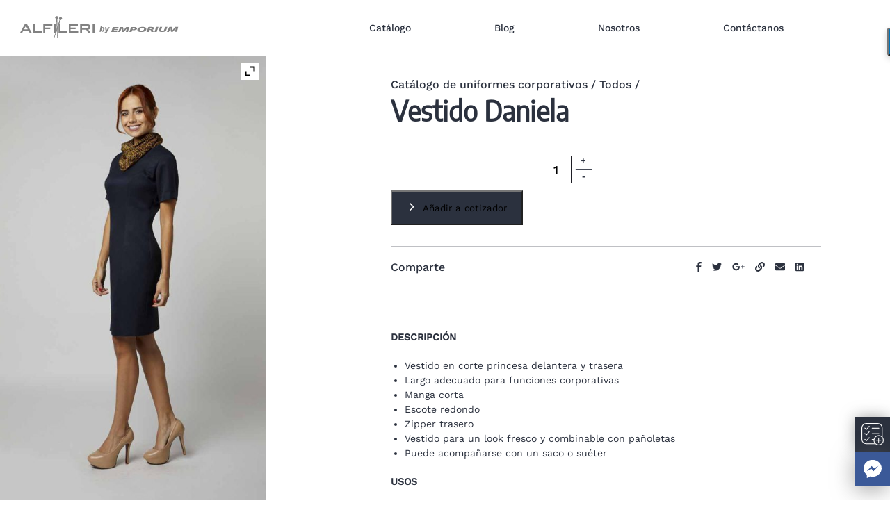

--- FILE ---
content_type: text/html; charset=UTF-8
request_url: https://alfileriuniformes.com/catalogo/todos/vestido-daniela/
body_size: 22620
content:
<!DOCTYPE html>
<html dir="ltr" lang="es" prefix="og: https://ogp.me/ns#">
<head>

 	<meta charset="UTF-8"><link rel="preload" href="https://alfileriuniformes.com/wp-content/cache/fvm/min/1767825922-css914d4a73606be20227cef8c19974497ac4b899a8907aa4bb3865c628c0986.css" as="style" media="all" />
<link rel="preload" href="https://alfileriuniformes.com/wp-content/cache/fvm/min/1767825922-css74852f090f2f665c2b418b6f5131d544ced2c44340d6e5df90f2e8100c4ad.css" as="style" media="all" />
<link rel="preload" href="https://alfileriuniformes.com/wp-content/cache/fvm/min/1767825922-css017cfb9dda7185b4f9eb03a18d4ca2de8883597486dac7f3ce91372497c05.css" as="style" media="all" />
<link rel="preload" href="https://alfileriuniformes.com/wp-content/cache/fvm/min/1767825922-csse88692db1722bbe5b24a7a737afb913003a0174490fb9913dd3ed1592b84c.css" as="style" media="all" />
<link rel="preload" href="https://alfileriuniformes.com/wp-content/cache/fvm/min/1767825922-css7fc931eaa0c551947fa5f86ad05aa3c85eff9475fcb1a27e8004d037fc0b7.css" as="style" media="only screen and (max-width: 768px)" />
<link rel="preload" href="https://alfileriuniformes.com/wp-content/cache/fvm/min/1767825922-css3d412b9242f71053530d0da853dcb282e883c9d55a3d268afae3561bac257.css" as="style" media="all" />
<link rel="preload" href="https://alfileriuniformes.com/wp-content/cache/fvm/min/1767825922-cssa6055ac2f540a0714f214430382dbb25e53bf3e5089afa3be2320c85d745f.css" as="style" media="all" />
<link rel="preload" href="https://alfileriuniformes.com/wp-content/cache/fvm/min/1767825922-css11fd3347e38b8f761699659b41e2c7becc3d78b476f9117e8d17cf617558d.css" as="style" media="all" />
<link rel="preload" href="https://alfileriuniformes.com/wp-content/cache/fvm/min/1767825922-css5613d29dd9b5e335fce782623454dc8af5735df7aadf8185865e4fcdf1120.css" as="style" media="all" />
<link rel="preload" href="https://alfileriuniformes.com/wp-content/cache/fvm/min/1767825922-css7f6550c7eb8181d1dc7ba68f113866d6dc9de1532a082f0e6f7bc25f7904e.css" as="style" media="all" />
<link rel="preload" href="https://alfileriuniformes.com/wp-content/cache/fvm/min/1767825922-csse576fbe8651cea7dc95cec1f422a49e1da5e9ecc834d8e7a023b5a6514b3c.css" as="style" media="all" />
<link rel="preload" href="https://alfileriuniformes.com/wp-content/cache/fvm/min/1767825922-css5e2058603987f7bd18bff5442efdb8d801c035ef3a60ebe84157f34275edb.css" as="style" media="all" />
<link rel="preload" href="https://alfileriuniformes.com/wp-content/cache/fvm/min/1767825922-css2da5b9dea3f4c315a39ee7bb6dd32fa677ba8f57b49d895844b5c1f4acb89.css" as="style" media="all" />
<link rel="preload" href="https://alfileriuniformes.com/wp-content/cache/fvm/min/1767825922-cssaf55b821f7f8119972e84eb176424ac552b253ff764c4cceda4fdc48b00de.css" as="style" media="all" />
<link rel="preload" href="https://alfileriuniformes.com/wp-content/cache/fvm/min/1767825922-css81605eae58c77072e9d91430d5e04370793edbe735ef0890499bb53dea222.css" as="style" media="all" />
<link rel="preload" href="https://alfileriuniformes.com/wp-content/cache/fvm/min/1767825922-css12b8f870384b065875b4b8096060d71943f9705076186267c7ea73d80e2a4.css" as="style" media="all" />
<link rel="preload" href="https://alfileriuniformes.com/wp-content/cache/fvm/min/1767825922-css720e8c2a1991ecf7774e0d09aed274655a259387a53f73833f09189086f81.css" as="style" media="all" /><script data-cfasync="false">if(navigator.userAgent.match(/MSIE|Internet Explorer/i)||navigator.userAgent.match(/Trident\/7\..*?rv:11/i)){var href=document.location.href;if(!href.match(/[?&]iebrowser/)){if(href.indexOf("?")==-1){if(href.indexOf("#")==-1){document.location.href=href+"?iebrowser=1"}else{document.location.href=href.replace("#","?iebrowser=1#")}}else{if(href.indexOf("#")==-1){document.location.href=href+"&iebrowser=1"}else{document.location.href=href.replace("#","&iebrowser=1#")}}}}</script>
<script data-cfasync="false">class FVMLoader{constructor(e){this.triggerEvents=e,this.eventOptions={passive:!0},this.userEventListener=this.triggerListener.bind(this),this.delayedScripts={normal:[],async:[],defer:[]},this.allJQueries=[]}_addUserInteractionListener(e){this.triggerEvents.forEach(t=>window.addEventListener(t,e.userEventListener,e.eventOptions))}_removeUserInteractionListener(e){this.triggerEvents.forEach(t=>window.removeEventListener(t,e.userEventListener,e.eventOptions))}triggerListener(){this._removeUserInteractionListener(this),"loading"===document.readyState?document.addEventListener("DOMContentLoaded",this._loadEverythingNow.bind(this)):this._loadEverythingNow()}async _loadEverythingNow(){this._runAllDelayedCSS(),this._delayEventListeners(),this._delayJQueryReady(this),this._handleDocumentWrite(),this._registerAllDelayedScripts(),await this._loadScriptsFromList(this.delayedScripts.normal),await this._loadScriptsFromList(this.delayedScripts.defer),await this._loadScriptsFromList(this.delayedScripts.async),await this._triggerDOMContentLoaded(),await this._triggerWindowLoad(),window.dispatchEvent(new Event("wpr-allScriptsLoaded"))}_registerAllDelayedScripts(){document.querySelectorAll("script[type=fvmdelay]").forEach(e=>{e.hasAttribute("src")?e.hasAttribute("async")&&!1!==e.async?this.delayedScripts.async.push(e):e.hasAttribute("defer")&&!1!==e.defer||"module"===e.getAttribute("data-type")?this.delayedScripts.defer.push(e):this.delayedScripts.normal.push(e):this.delayedScripts.normal.push(e)})}_runAllDelayedCSS(){document.querySelectorAll("link[rel=fvmdelay]").forEach(e=>{e.setAttribute("rel","stylesheet")})}async _transformScript(e){return await this._requestAnimFrame(),new Promise(t=>{const n=document.createElement("script");let r;[...e.attributes].forEach(e=>{let t=e.nodeName;"type"!==t&&("data-type"===t&&(t="type",r=e.nodeValue),n.setAttribute(t,e.nodeValue))}),e.hasAttribute("src")?(n.addEventListener("load",t),n.addEventListener("error",t)):(n.text=e.text,t()),e.parentNode.replaceChild(n,e)})}async _loadScriptsFromList(e){const t=e.shift();return t?(await this._transformScript(t),this._loadScriptsFromList(e)):Promise.resolve()}_delayEventListeners(){let e={};function t(t,n){!function(t){function n(n){return e[t].eventsToRewrite.indexOf(n)>=0?"wpr-"+n:n}e[t]||(e[t]={originalFunctions:{add:t.addEventListener,remove:t.removeEventListener},eventsToRewrite:[]},t.addEventListener=function(){arguments[0]=n(arguments[0]),e[t].originalFunctions.add.apply(t,arguments)},t.removeEventListener=function(){arguments[0]=n(arguments[0]),e[t].originalFunctions.remove.apply(t,arguments)})}(t),e[t].eventsToRewrite.push(n)}function n(e,t){let n=e[t];Object.defineProperty(e,t,{get:()=>n||function(){},set(r){e["wpr"+t]=n=r}})}t(document,"DOMContentLoaded"),t(window,"DOMContentLoaded"),t(window,"load"),t(window,"pageshow"),t(document,"readystatechange"),n(document,"onreadystatechange"),n(window,"onload"),n(window,"onpageshow")}_delayJQueryReady(e){let t=window.jQuery;Object.defineProperty(window,"jQuery",{get:()=>t,set(n){if(n&&n.fn&&!e.allJQueries.includes(n)){n.fn.ready=n.fn.init.prototype.ready=function(t){e.domReadyFired?t.bind(document)(n):document.addEventListener("DOMContentLoaded2",()=>t.bind(document)(n))};const t=n.fn.on;n.fn.on=n.fn.init.prototype.on=function(){if(this[0]===window){function e(e){return e.split(" ").map(e=>"load"===e||0===e.indexOf("load.")?"wpr-jquery-load":e).join(" ")}"string"==typeof arguments[0]||arguments[0]instanceof String?arguments[0]=e(arguments[0]):"object"==typeof arguments[0]&&Object.keys(arguments[0]).forEach(t=>{delete Object.assign(arguments[0],{[e(t)]:arguments[0][t]})[t]})}return t.apply(this,arguments),this},e.allJQueries.push(n)}t=n}})}async _triggerDOMContentLoaded(){this.domReadyFired=!0,await this._requestAnimFrame(),document.dispatchEvent(new Event("DOMContentLoaded2")),await this._requestAnimFrame(),window.dispatchEvent(new Event("DOMContentLoaded2")),await this._requestAnimFrame(),document.dispatchEvent(new Event("wpr-readystatechange")),await this._requestAnimFrame(),document.wpronreadystatechange&&document.wpronreadystatechange()}async _triggerWindowLoad(){await this._requestAnimFrame(),window.dispatchEvent(new Event("wpr-load")),await this._requestAnimFrame(),window.wpronload&&window.wpronload(),await this._requestAnimFrame(),this.allJQueries.forEach(e=>e(window).trigger("wpr-jquery-load")),window.dispatchEvent(new Event("wpr-pageshow")),await this._requestAnimFrame(),window.wpronpageshow&&window.wpronpageshow()}_handleDocumentWrite(){const e=new Map;document.write=document.writeln=function(t){const n=document.currentScript,r=document.createRange(),i=n.parentElement;let a=e.get(n);void 0===a&&(a=n.nextSibling,e.set(n,a));const s=document.createDocumentFragment();r.setStart(s,0),s.appendChild(r.createContextualFragment(t)),i.insertBefore(s,a)}}async _requestAnimFrame(){return new Promise(e=>requestAnimationFrame(e))}static run(){const e=new FVMLoader(["keydown","mousemove","touchmove","touchstart","touchend","wheel"]);e._addUserInteractionListener(e)}}FVMLoader.run();</script><meta name="viewport" content="width=device-width, initial-scale=1.0"><meta name="theme-color" content="#2B313E"><title>Vestido Daniela | Uniformes para empresas y uniformes corporativos en Guatemala - Alfileri Uniformes by Emporium</title><meta name="robots" content="max-image-preview:large" /><meta name="google-site-verification" content="6wzxb6TaIPjDqRPlhnhcNeHp3YpHlKMo0uwBSpUQXMQ" /><meta name="msvalidate.01" content="BFAEFF0FFBA22BD0FAA3F8AB0FF085AA" /><link rel="canonical" href="https://alfileriuniformes.com/catalogo/todos/vestido-daniela/" /><meta property="og:locale" content="es_ES" /><meta property="og:site_name" content="Alfileri by Emporium | Vestimos con éxito a tu empresa" /><meta property="og:type" content="article" /><meta property="og:title" content="Vestido Daniela | Uniformes para empresas y uniformes corporativos en Guatemala - Alfileri Uniformes by Emporium" /><meta property="og:url" content="https://alfileriuniformes.com/catalogo/todos/vestido-daniela/" /><meta property="article:published_time" content="2020-01-20T17:44:01+00:00" /><meta property="article:modified_time" content="2020-01-22T14:53:13+00:00" /><meta name="twitter:card" content="summary" /><meta name="twitter:title" content="Vestido Daniela | Uniformes para empresas y uniformes corporativos en Guatemala - Alfileri Uniformes by Emporium" /><script type="application/ld+json" class="aioseo-schema">
			{"@context":"https:\/\/schema.org","@graph":[{"@type":"BreadcrumbList","@id":"https:\/\/alfileriuniformes.com\/catalogo\/todos\/vestido-daniela\/#breadcrumblist","itemListElement":[{"@type":"ListItem","@id":"https:\/\/alfileriuniformes.com#listItem","position":1,"name":"Home","item":"https:\/\/alfileriuniformes.com","nextItem":{"@type":"ListItem","@id":"https:\/\/alfileriuniformes.com\/catalogo\/#listItem","name":"Cat\u00e1logo de uniformes corporativos"}},{"@type":"ListItem","@id":"https:\/\/alfileriuniformes.com\/catalogo\/#listItem","position":2,"name":"Cat\u00e1logo de uniformes corporativos","item":"https:\/\/alfileriuniformes.com\/catalogo\/","nextItem":{"@type":"ListItem","@id":"https:\/\/alfileriuniformes.com\/catalogo-categoria\/todos\/#listItem","name":"Todos"},"previousItem":{"@type":"ListItem","@id":"https:\/\/alfileriuniformes.com#listItem","name":"Home"}},{"@type":"ListItem","@id":"https:\/\/alfileriuniformes.com\/catalogo-categoria\/todos\/#listItem","position":3,"name":"Todos","item":"https:\/\/alfileriuniformes.com\/catalogo-categoria\/todos\/","nextItem":{"@type":"ListItem","@id":"https:\/\/alfileriuniformes.com\/catalogo\/todos\/vestido-daniela\/#listItem","name":"Vestido Daniela"},"previousItem":{"@type":"ListItem","@id":"https:\/\/alfileriuniformes.com\/catalogo\/#listItem","name":"Cat\u00e1logo de uniformes corporativos"}},{"@type":"ListItem","@id":"https:\/\/alfileriuniformes.com\/catalogo\/todos\/vestido-daniela\/#listItem","position":4,"name":"Vestido Daniela","previousItem":{"@type":"ListItem","@id":"https:\/\/alfileriuniformes.com\/catalogo-categoria\/todos\/#listItem","name":"Todos"}}]},{"@type":"ItemPage","@id":"https:\/\/alfileriuniformes.com\/catalogo\/todos\/vestido-daniela\/#itempage","url":"https:\/\/alfileriuniformes.com\/catalogo\/todos\/vestido-daniela\/","name":"Vestido Daniela | Uniformes para empresas y uniformes corporativos en Guatemala - Alfileri Uniformes by Emporium","inLanguage":"es-GT","isPartOf":{"@id":"https:\/\/alfileriuniformes.com\/#website"},"breadcrumb":{"@id":"https:\/\/alfileriuniformes.com\/catalogo\/todos\/vestido-daniela\/#breadcrumblist"},"image":{"@type":"ImageObject","url":"https:\/\/alfileriuniformes.com\/wp-content\/uploads\/2020\/01\/Alfileri_Uniformes_Guatemala_Cat\u00e1logo_Mujer_Vestido_Daniela.jpg","@id":"https:\/\/alfileriuniformes.com\/catalogo\/todos\/vestido-daniela\/#mainImage","width":900,"height":1260},"primaryImageOfPage":{"@id":"https:\/\/alfileriuniformes.com\/catalogo\/todos\/vestido-daniela\/#mainImage"},"datePublished":"2020-01-20T11:44:01-06:00","dateModified":"2020-01-22T08:53:13-06:00"},{"@type":"Organization","@id":"https:\/\/alfileriuniformes.com\/#organization","name":"Alfileri","description":"Vestimos con \u00e9xito a tu empresa","url":"https:\/\/alfileriuniformes.com\/"},{"@type":"WebSite","@id":"https:\/\/alfileriuniformes.com\/#website","url":"https:\/\/alfileriuniformes.com\/","name":"Alfileri by Emporium","description":"Vestimos con \u00e9xito a tu empresa","inLanguage":"es-GT","publisher":{"@id":"https:\/\/alfileriuniformes.com\/#organization"}}]}
		</script><meta name="google-site-verification" content="6wzxb6TaIPjDqRPlhnhcNeHp3YpHlKMo0uwBSpUQXMQ" /><meta name="msvalidate.01" content="BFAEFF0FFBA22BD0FAA3F8AB0FF085AA" />
<script type="text/javascript">
/* <![CDATA[ */
var gform;gform||(document.addEventListener("gform_main_scripts_loaded",function(){gform.scriptsLoaded=!0}),document.addEventListener("gform/theme/scripts_loaded",function(){gform.themeScriptsLoaded=!0}),window.addEventListener("DOMContentLoaded",function(){gform.domLoaded=!0}),gform={domLoaded:!1,scriptsLoaded:!1,themeScriptsLoaded:!1,isFormEditor:()=>"function"==typeof InitializeEditor,callIfLoaded:function(o){return!(!gform.domLoaded||!gform.scriptsLoaded||!gform.themeScriptsLoaded&&!gform.isFormEditor()||(gform.isFormEditor()&&console.warn("The use of gform.initializeOnLoaded() is deprecated in the form editor context and will be removed in Gravity Forms 3.1."),o(),0))},initializeOnLoaded:function(o){gform.callIfLoaded(o)||(document.addEventListener("gform_main_scripts_loaded",()=>{gform.scriptsLoaded=!0,gform.callIfLoaded(o)}),document.addEventListener("gform/theme/scripts_loaded",()=>{gform.themeScriptsLoaded=!0,gform.callIfLoaded(o)}),window.addEventListener("DOMContentLoaded",()=>{gform.domLoaded=!0,gform.callIfLoaded(o)}))},hooks:{action:{},filter:{}},addAction:function(o,r,e,t){gform.addHook("action",o,r,e,t)},addFilter:function(o,r,e,t){gform.addHook("filter",o,r,e,t)},doAction:function(o){gform.doHook("action",o,arguments)},applyFilters:function(o){return gform.doHook("filter",o,arguments)},removeAction:function(o,r){gform.removeHook("action",o,r)},removeFilter:function(o,r,e){gform.removeHook("filter",o,r,e)},addHook:function(o,r,e,t,n){null==gform.hooks[o][r]&&(gform.hooks[o][r]=[]);var d=gform.hooks[o][r];null==n&&(n=r+"_"+d.length),gform.hooks[o][r].push({tag:n,callable:e,priority:t=null==t?10:t})},doHook:function(r,o,e){var t;if(e=Array.prototype.slice.call(e,1),null!=gform.hooks[r][o]&&((o=gform.hooks[r][o]).sort(function(o,r){return o.priority-r.priority}),o.forEach(function(o){"function"!=typeof(t=o.callable)&&(t=window[t]),"action"==r?t.apply(null,e):e[0]=t.apply(null,e)})),"filter"==r)return e[0]},removeHook:function(o,r,t,n){var e;null!=gform.hooks[o][r]&&(e=(e=gform.hooks[o][r]).filter(function(o,r,e){return!!(null!=n&&n!=o.tag||null!=t&&t!=o.priority)}),gform.hooks[o][r]=e)}});
/* ]]> */
</script>

 	
 	<link rel="profile" href="https://gmpg.org/xfn/11">
	
	<link rel="manifest" href="https://alfileriuniformes.com/wp-content/themes/alfileri_theme/manifest.json">
	<link rel="manifest" href="https://alfileriuniformes.com/wp-content/themes/alfileri_theme/dist/mix-manifest.json">
	
	<script async src="https://cdn.rawgit.com/GoogleChrome/pwacompat/v2.0.1/pwacompat.min.js"></script>
	
	
	
	
	
	<link async rel="icon" href="https://alfileriuniformes.com/wp-content/themes/alfileri_theme/images/logo-icon.png" sizes="64x64" />

	
	<link rel="shortcut icon" href="https://alfileriuniformes.com/wp-content/themes/alfileri_theme/images/favicon.png" type="image/x-icon"/>
	
		
		<script type="text/javascript">
						var _ss = _ss || [];
						_ss.push(['_setDomain', 'https://koi-3QNHK4E6BW.marketingautomation.services/net']);
						_ss.push(['_setAccount', 'KOI-42P1Y6IAAQ']);
						_ss.push(['_trackPageView']);
				(function() {
						var ss = document.createElement('script');
						ss.type = 'text/javascript'; ss.async = true;
						ss.src = ('https:' == document.location.protocol ? 'https://' : 'http://') + 'koi-3QNHK4E6BW.marketingautomation.services/client/ss.js?ver=1.1.1';
						var scr = document.getElementsByTagName('script')[0];
						scr.parentNode.insertBefore(ss, scr);
				})();
		</script>
		
		<script async src="https://www.googletagmanager.com/gtag/js?id=UA-126609107-1"></script>
		<script async>
			window.dataLayer = window.dataLayer || [];
			function gtag(){dataLayer.push(arguments);}
			gtag('js', new Date());

			gtag('config', 'UA-126609107-1');
		</script>
	
	
	<script type="text/javascript">
		(function(e,t,o,n,p,r,i){e.visitorGlobalObjectAlias=n;e[e.visitorGlobalObjectAlias]=e[e.visitorGlobalObjectAlias]||function(){(e[e.visitorGlobalObjectAlias].q=e[e.visitorGlobalObjectAlias].q||[]).push(arguments)};e[e.visitorGlobalObjectAlias].l=(new Date).getTime();r=t.createElement("script");r.src=o;r.async=true;i=t.getElementsByTagName("script")[0];i.parentNode.insertBefore(r,i)})(window,document,"https://diffuser-cdn.app-us1.com/diffuser/diffuser.js","vgo");
		vgo('setAccount', '611768446');
		vgo('setTrackByDefault', true);

		vgo('process');
	</script>

	<style media="all">.alf-footer .gform_legacy_markup_wrapper .gform_heading{display:none}.alf-pagination-blog{display:flex;gap:24px;.nav-previous,.nav-next{font-size:14px}@media only screen and (min-width:728px){.nav-previous,.nav-next{font-size:16px}}}</style>
 
		<style media="all">img:is([sizes="auto" i],[sizes^="auto," i]){contain-intrinsic-size:3000px 1500px}</style>
	
		
		
	
	
	
	
	
		
		
		
		
		
		
		
		
		
		
		



<link rel='stylesheet' id='wp-block-library-css' href='https://alfileriuniformes.com/wp-content/cache/fvm/min/1767825922-css914d4a73606be20227cef8c19974497ac4b899a8907aa4bb3865c628c0986.css' type='text/css' media='all' />
<style id='classic-theme-styles-inline-css' type='text/css' media="all">/*! This file is auto-generated */
.wp-block-button__link{color:#fff;background-color:#32373c;border-radius:9999px;box-shadow:none;text-decoration:none;padding:calc(.667em + 2px) calc(1.333em + 2px);font-size:1.125em}.wp-block-file__button{background:#32373c;color:#fff;text-decoration:none}</style>
<style id='global-styles-inline-css' type='text/css' media="all">:root{--wp--preset--aspect-ratio--square:1;--wp--preset--aspect-ratio--4-3:4/3;--wp--preset--aspect-ratio--3-4:3/4;--wp--preset--aspect-ratio--3-2:3/2;--wp--preset--aspect-ratio--2-3:2/3;--wp--preset--aspect-ratio--16-9:16/9;--wp--preset--aspect-ratio--9-16:9/16;--wp--preset--color--black:#000000;--wp--preset--color--cyan-bluish-gray:#abb8c3;--wp--preset--color--white:#ffffff;--wp--preset--color--pale-pink:#f78da7;--wp--preset--color--vivid-red:#cf2e2e;--wp--preset--color--luminous-vivid-orange:#ff6900;--wp--preset--color--luminous-vivid-amber:#fcb900;--wp--preset--color--light-green-cyan:#7bdcb5;--wp--preset--color--vivid-green-cyan:#00d084;--wp--preset--color--pale-cyan-blue:#8ed1fc;--wp--preset--color--vivid-cyan-blue:#0693e3;--wp--preset--color--vivid-purple:#9b51e0;--wp--preset--gradient--vivid-cyan-blue-to-vivid-purple:linear-gradient(135deg,rgba(6,147,227,1) 0%,rgb(155,81,224) 100%);--wp--preset--gradient--light-green-cyan-to-vivid-green-cyan:linear-gradient(135deg,rgb(122,220,180) 0%,rgb(0,208,130) 100%);--wp--preset--gradient--luminous-vivid-amber-to-luminous-vivid-orange:linear-gradient(135deg,rgba(252,185,0,1) 0%,rgba(255,105,0,1) 100%);--wp--preset--gradient--luminous-vivid-orange-to-vivid-red:linear-gradient(135deg,rgba(255,105,0,1) 0%,rgb(207,46,46) 100%);--wp--preset--gradient--very-light-gray-to-cyan-bluish-gray:linear-gradient(135deg,rgb(238,238,238) 0%,rgb(169,184,195) 100%);--wp--preset--gradient--cool-to-warm-spectrum:linear-gradient(135deg,rgb(74,234,220) 0%,rgb(151,120,209) 20%,rgb(207,42,186) 40%,rgb(238,44,130) 60%,rgb(251,105,98) 80%,rgb(254,248,76) 100%);--wp--preset--gradient--blush-light-purple:linear-gradient(135deg,rgb(255,206,236) 0%,rgb(152,150,240) 100%);--wp--preset--gradient--blush-bordeaux:linear-gradient(135deg,rgb(254,205,165) 0%,rgb(254,45,45) 50%,rgb(107,0,62) 100%);--wp--preset--gradient--luminous-dusk:linear-gradient(135deg,rgb(255,203,112) 0%,rgb(199,81,192) 50%,rgb(65,88,208) 100%);--wp--preset--gradient--pale-ocean:linear-gradient(135deg,rgb(255,245,203) 0%,rgb(182,227,212) 50%,rgb(51,167,181) 100%);--wp--preset--gradient--electric-grass:linear-gradient(135deg,rgb(202,248,128) 0%,rgb(113,206,126) 100%);--wp--preset--gradient--midnight:linear-gradient(135deg,rgb(2,3,129) 0%,rgb(40,116,252) 100%);--wp--preset--font-size--small:13px;--wp--preset--font-size--medium:20px;--wp--preset--font-size--large:36px;--wp--preset--font-size--x-large:42px;--wp--preset--spacing--20:0.44rem;--wp--preset--spacing--30:0.67rem;--wp--preset--spacing--40:1rem;--wp--preset--spacing--50:1.5rem;--wp--preset--spacing--60:2.25rem;--wp--preset--spacing--70:3.38rem;--wp--preset--spacing--80:5.06rem;--wp--preset--shadow--natural:6px 6px 9px rgba(0, 0, 0, 0.2);--wp--preset--shadow--deep:12px 12px 50px rgba(0, 0, 0, 0.4);--wp--preset--shadow--sharp:6px 6px 0px rgba(0, 0, 0, 0.2);--wp--preset--shadow--outlined:6px 6px 0px -3px rgba(255, 255, 255, 1), 6px 6px rgba(0, 0, 0, 1);--wp--preset--shadow--crisp:6px 6px 0px rgba(0, 0, 0, 1)}:where(.is-layout-flex){gap:.5em}:where(.is-layout-grid){gap:.5em}body .is-layout-flex{display:flex}.is-layout-flex{flex-wrap:wrap;align-items:center}.is-layout-flex>:is(*,div){margin:0}body .is-layout-grid{display:grid}.is-layout-grid>:is(*,div){margin:0}:where(.wp-block-columns.is-layout-flex){gap:2em}:where(.wp-block-columns.is-layout-grid){gap:2em}:where(.wp-block-post-template.is-layout-flex){gap:1.25em}:where(.wp-block-post-template.is-layout-grid){gap:1.25em}.has-black-color{color:var(--wp--preset--color--black)!important}.has-cyan-bluish-gray-color{color:var(--wp--preset--color--cyan-bluish-gray)!important}.has-white-color{color:var(--wp--preset--color--white)!important}.has-pale-pink-color{color:var(--wp--preset--color--pale-pink)!important}.has-vivid-red-color{color:var(--wp--preset--color--vivid-red)!important}.has-luminous-vivid-orange-color{color:var(--wp--preset--color--luminous-vivid-orange)!important}.has-luminous-vivid-amber-color{color:var(--wp--preset--color--luminous-vivid-amber)!important}.has-light-green-cyan-color{color:var(--wp--preset--color--light-green-cyan)!important}.has-vivid-green-cyan-color{color:var(--wp--preset--color--vivid-green-cyan)!important}.has-pale-cyan-blue-color{color:var(--wp--preset--color--pale-cyan-blue)!important}.has-vivid-cyan-blue-color{color:var(--wp--preset--color--vivid-cyan-blue)!important}.has-vivid-purple-color{color:var(--wp--preset--color--vivid-purple)!important}.has-black-background-color{background-color:var(--wp--preset--color--black)!important}.has-cyan-bluish-gray-background-color{background-color:var(--wp--preset--color--cyan-bluish-gray)!important}.has-white-background-color{background-color:var(--wp--preset--color--white)!important}.has-pale-pink-background-color{background-color:var(--wp--preset--color--pale-pink)!important}.has-vivid-red-background-color{background-color:var(--wp--preset--color--vivid-red)!important}.has-luminous-vivid-orange-background-color{background-color:var(--wp--preset--color--luminous-vivid-orange)!important}.has-luminous-vivid-amber-background-color{background-color:var(--wp--preset--color--luminous-vivid-amber)!important}.has-light-green-cyan-background-color{background-color:var(--wp--preset--color--light-green-cyan)!important}.has-vivid-green-cyan-background-color{background-color:var(--wp--preset--color--vivid-green-cyan)!important}.has-pale-cyan-blue-background-color{background-color:var(--wp--preset--color--pale-cyan-blue)!important}.has-vivid-cyan-blue-background-color{background-color:var(--wp--preset--color--vivid-cyan-blue)!important}.has-vivid-purple-background-color{background-color:var(--wp--preset--color--vivid-purple)!important}.has-black-border-color{border-color:var(--wp--preset--color--black)!important}.has-cyan-bluish-gray-border-color{border-color:var(--wp--preset--color--cyan-bluish-gray)!important}.has-white-border-color{border-color:var(--wp--preset--color--white)!important}.has-pale-pink-border-color{border-color:var(--wp--preset--color--pale-pink)!important}.has-vivid-red-border-color{border-color:var(--wp--preset--color--vivid-red)!important}.has-luminous-vivid-orange-border-color{border-color:var(--wp--preset--color--luminous-vivid-orange)!important}.has-luminous-vivid-amber-border-color{border-color:var(--wp--preset--color--luminous-vivid-amber)!important}.has-light-green-cyan-border-color{border-color:var(--wp--preset--color--light-green-cyan)!important}.has-vivid-green-cyan-border-color{border-color:var(--wp--preset--color--vivid-green-cyan)!important}.has-pale-cyan-blue-border-color{border-color:var(--wp--preset--color--pale-cyan-blue)!important}.has-vivid-cyan-blue-border-color{border-color:var(--wp--preset--color--vivid-cyan-blue)!important}.has-vivid-purple-border-color{border-color:var(--wp--preset--color--vivid-purple)!important}.has-vivid-cyan-blue-to-vivid-purple-gradient-background{background:var(--wp--preset--gradient--vivid-cyan-blue-to-vivid-purple)!important}.has-light-green-cyan-to-vivid-green-cyan-gradient-background{background:var(--wp--preset--gradient--light-green-cyan-to-vivid-green-cyan)!important}.has-luminous-vivid-amber-to-luminous-vivid-orange-gradient-background{background:var(--wp--preset--gradient--luminous-vivid-amber-to-luminous-vivid-orange)!important}.has-luminous-vivid-orange-to-vivid-red-gradient-background{background:var(--wp--preset--gradient--luminous-vivid-orange-to-vivid-red)!important}.has-very-light-gray-to-cyan-bluish-gray-gradient-background{background:var(--wp--preset--gradient--very-light-gray-to-cyan-bluish-gray)!important}.has-cool-to-warm-spectrum-gradient-background{background:var(--wp--preset--gradient--cool-to-warm-spectrum)!important}.has-blush-light-purple-gradient-background{background:var(--wp--preset--gradient--blush-light-purple)!important}.has-blush-bordeaux-gradient-background{background:var(--wp--preset--gradient--blush-bordeaux)!important}.has-luminous-dusk-gradient-background{background:var(--wp--preset--gradient--luminous-dusk)!important}.has-pale-ocean-gradient-background{background:var(--wp--preset--gradient--pale-ocean)!important}.has-electric-grass-gradient-background{background:var(--wp--preset--gradient--electric-grass)!important}.has-midnight-gradient-background{background:var(--wp--preset--gradient--midnight)!important}.has-small-font-size{font-size:var(--wp--preset--font-size--small)!important}.has-medium-font-size{font-size:var(--wp--preset--font-size--medium)!important}.has-large-font-size{font-size:var(--wp--preset--font-size--large)!important}.has-x-large-font-size{font-size:var(--wp--preset--font-size--x-large)!important}:where(.wp-block-post-template.is-layout-flex){gap:1.25em}:where(.wp-block-post-template.is-layout-grid){gap:1.25em}:where(.wp-block-columns.is-layout-flex){gap:2em}:where(.wp-block-columns.is-layout-grid){gap:2em}:root :where(.wp-block-pullquote){font-size:1.5em;line-height:1.6}</style>
<link rel='stylesheet' id='photoswipe-css' href='https://alfileriuniformes.com/wp-content/cache/fvm/min/1767825922-css74852f090f2f665c2b418b6f5131d544ced2c44340d6e5df90f2e8100c4ad.css' type='text/css' media='all' />
<link rel='stylesheet' id='photoswipe-default-skin-css' href='https://alfileriuniformes.com/wp-content/cache/fvm/min/1767825922-css017cfb9dda7185b4f9eb03a18d4ca2de8883597486dac7f3ce91372497c05.css' type='text/css' media='all' />
<link rel='stylesheet' id='woocommerce-layout-css' href='https://alfileriuniformes.com/wp-content/cache/fvm/min/1767825922-csse88692db1722bbe5b24a7a737afb913003a0174490fb9913dd3ed1592b84c.css' type='text/css' media='all' />
<link rel='stylesheet' id='woocommerce-smallscreen-css' href='https://alfileriuniformes.com/wp-content/cache/fvm/min/1767825922-css7fc931eaa0c551947fa5f86ad05aa3c85eff9475fcb1a27e8004d037fc0b7.css' type='text/css' media='only screen and (max-width: 768px)' />
<link rel='stylesheet' id='woocommerce-general-css' href='https://alfileriuniformes.com/wp-content/cache/fvm/min/1767825922-css3d412b9242f71053530d0da853dcb282e883c9d55a3d268afae3561bac257.css' type='text/css' media='all' />
<style id='woocommerce-inline-inline-css' type='text/css' media="all">.woocommerce form .form-row .required{visibility:visible}</style>
<link rel='stylesheet' id='brands-styles-css' href='https://alfileriuniformes.com/wp-content/cache/fvm/min/1767825922-cssa6055ac2f540a0714f214430382dbb25e53bf3e5089afa3be2320c85d745f.css' type='text/css' media='all' />
<link rel='stylesheet' id='swiper_css-css' href='https://alfileriuniformes.com/wp-content/cache/fvm/min/1767825922-css11fd3347e38b8f761699659b41e2c7becc3d78b476f9117e8d17cf617558d.css' type='text/css' media='all' />
<link rel='stylesheet' id='styles-css' href='https://alfileriuniformes.com/wp-content/cache/fvm/min/1767825922-css5613d29dd9b5e335fce782623454dc8af5735df7aadf8185865e4fcdf1120.css' type='text/css' media='all' />
<link rel='stylesheet' id='ywzm-prettyPhoto-css' href='https://alfileriuniformes.com/wp-content/cache/fvm/min/1767825922-css7f6550c7eb8181d1dc7ba68f113866d6dc9de1532a082f0e6f7bc25f7904e.css' type='text/css' media='all' />
<style id='ywzm-prettyPhoto-inline-css' type='text/css' media="all">div.pp_woocommerce a.pp_contract,div.pp_woocommerce a.pp_expand{content:unset!important;background-color:#fff;width:25px;height:25px;margin-top:5px;margin-left:5px}div.pp_woocommerce a.pp_contract,div.pp_woocommerce a.pp_expand:hover{background-color:#fff}div.pp_woocommerce a.pp_contract,div.pp_woocommerce a.pp_contract:hover{background-color:#fff}a.pp_expand:before,a.pp_contract:before{content:unset!important}a.pp_expand .expand-button-hidden svg,a.pp_contract .expand-button-hidden svg{width:25px;height:25px;padding:5px}.expand-button-hidden path{fill:#000}</style>
<link rel='stylesheet' id='ywzm-magnifier-css' href='https://alfileriuniformes.com/wp-content/cache/fvm/min/1767825922-csse576fbe8651cea7dc95cec1f422a49e1da5e9ecc834d8e7a023b5a6514b3c.css' type='text/css' media='all' />
<link rel='stylesheet' id='ywzm_frontend-css' href='https://alfileriuniformes.com/wp-content/cache/fvm/min/1767825922-css5e2058603987f7bd18bff5442efdb8d801c035ef3a60ebe84157f34275edb.css' type='text/css' media='all' />
<style id='ywzm_frontend-inline-css' type='text/css' media="all">#slider-prev,#slider-next{background-color:#fff;border:2px solid #000;width:25px!important;height:25px!important}.yith_slider_arrow span{width:25px!important;height:25px!important}#slider-prev:hover,#slider-next:hover{background-color:#fff;border:2px solid #000}.thumbnails.slider path:hover{fill:#000}.thumbnails.slider path{fill:#000;width:25px!important;height:25px!important}.thumbnails.slider svg{width:22px;height:22px}a.yith_expand{position:absolute;z-index:1000;background-color:#fff;width:25px;height:25px;top:10px;bottom:initial;left:initial;right:10px;border-radius:0%}.expand-button-hidden svg{width:25px;height:25px}.expand-button-hidden path{fill:#000}</style>
<script type="text/javascript" src="https://alfileriuniformes.com/wp-content/themes/alfileri_theme/dist/js/jquery.min.js?ver=3.3.1" id="jquery-js"></script>
<script type="text/javascript" src="https://alfileriuniformes.com/wp-content/plugins/woocommerce/assets/js/jquery-blockui/jquery.blockUI.min.js?ver=2.7.0-wc.10.0.5" id="jquery-blockui-js" defer="defer" data-wp-strategy="defer"></script>
<script type="text/javascript" id="wc-add-to-cart-js-extra">
/* <![CDATA[ */
var wc_add_to_cart_params = {"ajax_url":"\/wp-admin\/admin-ajax.php","wc_ajax_url":"\/?wc-ajax=%%endpoint%%","i18n_view_cart":"View cart","cart_url":"https:\/\/alfileriuniformes.com\/catalogo\/cotizador\/","is_cart":"","cart_redirect_after_add":"no"};
/* ]]> */
</script>
<script type="text/javascript" src="https://alfileriuniformes.com/wp-content/plugins/woocommerce/assets/js/frontend/add-to-cart.min.js?ver=10.0.5" id="wc-add-to-cart-js" defer="defer" data-wp-strategy="defer"></script>
<script type="text/javascript" src="https://alfileriuniformes.com/wp-content/plugins/woocommerce/assets/js/zoom/jquery.zoom.min.js?ver=1.7.21-wc.10.0.5" id="zoom-js" defer="defer" data-wp-strategy="defer"></script>
<script type="text/javascript" src="https://alfileriuniformes.com/wp-content/plugins/woocommerce/assets/js/flexslider/jquery.flexslider.min.js?ver=2.7.2-wc.10.0.5" id="flexslider-js" defer="defer" data-wp-strategy="defer"></script>
<script type="text/javascript" src="https://alfileriuniformes.com/wp-content/plugins/woocommerce/assets/js/photoswipe/photoswipe.min.js?ver=4.1.1-wc.10.0.5" id="photoswipe-js" defer="defer" data-wp-strategy="defer"></script>
<script type="text/javascript" src="https://alfileriuniformes.com/wp-content/plugins/woocommerce/assets/js/photoswipe/photoswipe-ui-default.min.js?ver=4.1.1-wc.10.0.5" id="photoswipe-ui-default-js" defer="defer" data-wp-strategy="defer"></script>
<script type="text/javascript" id="wc-single-product-js-extra">
/* <![CDATA[ */
var wc_single_product_params = {"i18n_required_rating_text":"Please select a rating","i18n_rating_options":["1 of 5 stars","2 of 5 stars","3 of 5 stars","4 of 5 stars","5 of 5 stars"],"i18n_product_gallery_trigger_text":"View full-screen image gallery","review_rating_required":"yes","flexslider":{"rtl":false,"animation":"slide","smoothHeight":true,"directionNav":false,"controlNav":"thumbnails","slideshow":false,"animationSpeed":500,"animationLoop":false,"allowOneSlide":false},"zoom_enabled":"1","zoom_options":[],"photoswipe_enabled":"1","photoswipe_options":{"shareEl":false,"closeOnScroll":false,"history":false,"hideAnimationDuration":0,"showAnimationDuration":0},"flexslider_enabled":"1"};
/* ]]> */
</script>
<script type="text/javascript" src="https://alfileriuniformes.com/wp-content/plugins/woocommerce/assets/js/frontend/single-product.min.js?ver=10.0.5" id="wc-single-product-js" defer="defer" data-wp-strategy="defer"></script>
<script type="text/javascript" src="https://alfileriuniformes.com/wp-content/plugins/woocommerce/assets/js/js-cookie/js.cookie.min.js?ver=2.1.4-wc.10.0.5" id="js-cookie-js" defer="defer" data-wp-strategy="defer"></script>
<script type="text/javascript" id="woocommerce-js-extra">
/* <![CDATA[ */
var woocommerce_params = {"ajax_url":"\/wp-admin\/admin-ajax.php","wc_ajax_url":"\/?wc-ajax=%%endpoint%%","i18n_password_show":"Show password","i18n_password_hide":"Hide password"};
/* ]]> */
</script>
<script type="text/javascript" src="https://alfileriuniformes.com/wp-content/plugins/woocommerce/assets/js/frontend/woocommerce.min.js?ver=10.0.5" id="woocommerce-js" defer="defer" data-wp-strategy="defer"></script>
<script type="text/javascript" id="alfileri_js-js-extra">
/* <![CDATA[ */
var directory = {"is_front_page":"","ajax_url":"https:\/\/alfileriuniformes.com\/wp-admin\/admin-ajax.php"};
/* ]]> */
</script>
<script type="text/javascript" src="https://alfileriuniformes.com/wp-content/themes/alfileri_theme/dist//js/scripts.js?id=b9d06e0807242229fabd&amp;ver=1" id="alfileri_js-js"></script>
<script type="text/javascript" src="https://alfileriuniformes.com/wp-content/themes/alfileri_theme/dist//js/google-maps.js?id=4914dc6a71c6a7ee8f5d&amp;ver=1" id="alf_map_js-js"></script>



<script type="text/javascript">
(function(url){
	if(/(?:Chrome\/26\.0\.1410\.63 Safari\/537\.31|WordfenceTestMonBot)/.test(navigator.userAgent)){ return; }
	var addEvent = function(evt, handler) {
		if (window.addEventListener) {
			document.addEventListener(evt, handler, false);
		} else if (window.attachEvent) {
			document.attachEvent('on' + evt, handler);
		}
	};
	var removeEvent = function(evt, handler) {
		if (window.removeEventListener) {
			document.removeEventListener(evt, handler, false);
		} else if (window.detachEvent) {
			document.detachEvent('on' + evt, handler);
		}
	};
	var evts = 'contextmenu dblclick drag dragend dragenter dragleave dragover dragstart drop keydown keypress keyup mousedown mousemove mouseout mouseover mouseup mousewheel scroll'.split(' ');
	var logHuman = function() {
		if (window.wfLogHumanRan) { return; }
		window.wfLogHumanRan = true;
		var wfscr = document.createElement('script');
		wfscr.type = 'text/javascript';
		wfscr.async = true;
		wfscr.src = url + '&r=' + Math.random();
		(document.getElementsByTagName('head')[0]||document.getElementsByTagName('body')[0]).appendChild(wfscr);
		for (var i = 0; i < evts.length; i++) {
			removeEvent(evts[i], logHuman);
		}
	};
	for (var i = 0; i < evts.length; i++) {
		addEvent(evts[i], logHuman);
	}
})('//alfileriuniformes.com/?wordfence_lh=1&hid=BA22BD291F6238079863C60E5C3B84B0');
</script>	<noscript><style>.woocommerce-product-gallery{ opacity: 1 !important; }</style></noscript>
	


<script>(function(w,d,s,l,i){w[l]=w[l]||[];w[l].push({'gtm.start':
new Date().getTime(),event:'gtm.js'});var f=d.getElementsByTagName(s)[0],
j=d.createElement(s),dl=l!='dataLayer'?'&l='+l:'';j.async=true;j.src=
'https://www.googletagmanager.com/gtm.js?id='+i+dl;f.parentNode.insertBefore(j,f);
})(window,document,'script','dataLayer','GTM-WKNF8G2');</script>





<script type="text/javascript">
    var _ss = _ss || [];
    _ss.push(['_setDomain', 'https://koi-3QNHK4E6BW.marketingautomation.services/net']);
    _ss.push(['_setAccount', 'KOI-42USRBAGTE']);
    _ss.push(['_trackPageView']);
(function() {
    var ss = document.createElement('script');
    ss.type = 'text/javascript'; ss.async = true;
    ss.src = ('https:' == document.location.protocol ? 'https://' : 'http://') + 'koi-3QNHK4E6BW.marketingautomation.services/client/ss.js?ver=1.1.1';
    var scr = document.getElementsByTagName('script')[0];
    scr.parentNode.insertBefore(ss, scr);
})();
</script>



<script>
  !function(f,b,e,v,n,t,s)
  {if(f.fbq)return;n=f.fbq=function(){n.callMethod?
  n.callMethod.apply(n,arguments):n.queue.push(arguments)};
  if(!f._fbq)f._fbq=n;n.push=n;n.loaded=!0;n.version='2.0';
  n.queue=[];t=b.createElement(e);t.async=!0;
  t.src=v;s=b.getElementsByTagName(e)[0];
  s.parentNode.insertBefore(t,s)}(window, document,'script',
  'https://connect.facebook.net/en_US/fbevents.js');
  fbq('init', '364572324348233');
  fbq('track', 'PageView');
</script>



<script async src="https://www.googletagmanager.com/gtag/js?id=AW-774264767"></script>
<script>
  window.dataLayer = window.dataLayer || [];
  function gtag(){dataLayer.push(arguments);}
  gtag('js', new Date());

  gtag('config', 'AW-774264767');
</script>		<style type="text/css" id="wp-custom-css" media="all">.niu-popup__container form input{background:white!important}.niu-popup__modal .fancybox-content .ss_form{width:100%;min-width:300px;background:#041221;padding:27px!important;position:relative;right:-24px}.hs-form-fde4d591-13b1-479c-bca1-4d8377f1bc41_ab405694-767d-4270-821b-25b1a8c01f4f .hs-form-field label:not(.hs-error-msg){color:white!important}.hs-form span{color:white!important}@media(max-width:600px){.niu-popup__modal .fancybox-content{min-width:100%!important}}</style>
		</head>

<body class="product-template-default single single-product postid-18914 theme-alfileri_theme woocommerce woocommerce-page woocommerce-no-js product-vestido-daniela">

<noscript><iframe src="https://www.googletagmanager.com/ns.html?id=GTM-WKNF8G2"
height="0" width="0" style="display:none;visibility:hidden"></iframe></noscript>



<div id="alf-loader">
  <div class="alf-loader__bg">
  </div>
  <svg version="1.1" id="Layer_1" xmlns="http://www.w3.org/2000/svg" xmlns:xlink="http://www.w3.org/1999/xlink" x="0px" y="0px"
	 viewBox="0 0 1366 768" style="enable-background:new 0 0 1366 768;" xml:space="preserve" width="300" >
    <style type="text/css" media="all">.st0{fill:#2E3A47}</style>
    <g>
      <g>
        <path class="st0" d="M282.74,423.73H254l-15.4-28.72l-89.92,0l-15.4,28.72l-28.74,0l72.89-133.82h32.42L282.74,423.73z          M225.56,371.51l-31.79-59.28l-32.04,59.28L225.56,371.51z"/>
        <polygon class="st0" points="437.89,423.73 308.42,423.73 308.42,289.92 334.53,289.92 334.53,400.23 437.89,400.23 		"/>
        <path class="st0" d="M605.21,313.42l-112.93,0v28.94l78.55,0v23.5l-78.55,0l0,57.88h-26.11l0-133.82l139.04,0V313.42z          M659.61,423.73H633.5l0-133.82h26.11V423.73z"/>
        <polygon class="st0" points="834.77,423.73 705.3,423.73 705.3,289.92 731.41,289.92 731.41,400.23 834.77,400.23 		"/>
        <polygon class="st0" points="1007.1,423.73 863.05,423.73 863.05,289.92 1002.09,289.92 1002.09,313.42 889.16,313.42           889.16,342.35 967.71,342.35 967.71,365.85 889.16,365.85 889.16,400.23 1007.1,400.23 		"/>
        <path class="st0" d="M1198.36,423.73h-29.92l-35.03-49.18l-66.47,0l0,49.18h-26.11V289.92l108.14,0          c14.21,0,25.53,3.84,33.95,11.53c8.41,7.69,12.62,17.99,12.62,30.9c0,22.19-11.1,35.76-33.29,40.69L1198.36,423.73z          M1145.05,351.06c15.81,0,23.72-6.09,23.72-18.27c0-12.91-8.41-19.37-25.24-19.37l-76.59,0v37.64L1145.05,351.06z"/>
        <rect x="1235.34" y="289.92" class="st0" width="26.11" height="133.82"/>
        <path class="st0" d="M696.54,187.31c-0.49-12.79-11.26-22.78-24.05-22.28c-12.8,0.49-22.78,11.26-22.3,24.06          c0.41,10.53,7.81,19.04,17.54,21.5l15.34,296.76l4.13-0.37l-5.85-297.12C690.51,206.49,696.94,197.61,696.54,187.31"/>
        <path class="st0" d="M739.64,180.41c-12.15-4.04-25.29,2.5-29.33,14.66c-3.32,10.01,0.6,20.58,8.83,26.29l-90.25,283.12l4,1.11          l99.24-280.11c9.76,0.08,18.91-5.97,22.18-15.75C758.34,197.58,751.79,184.46,739.64,180.41"/>
      </g>
    </g>
  </svg>
</div>

<style media="all">#alf-loader{width:100%;height:100%;position:fixed;top:50%;left:50%;transform:translate(-50%,-50%);z-index:1999;background:#fff;transition:.3s ease-in-out}#alf-loader svg{position:absolute;top:40%;left:calc(50% - 150px);transition:.3s ease-in-out}.loaded #alf-loader{width:0;height:0;overflow:hidden;opacity:0}.loaded #alf-loader svg{width:0;height:0;overflow:hidden;opacity:0}</style><div class="alf--bg-menu">  </div>
        <header class="alf-header">
            <a class="alf-header__logo" href="https://alfileriuniformes.com">
                                  <img src="https://alfileriuniformes.com/wp-content/uploads/2018/12/Logo_Alfileri_by-_Emporium.png" alt="logo">
                            </a>
            <div class="alf-header__container-nav">
                <a class="alf-header--icon" href="https://alfileriuniformes.com">
                    
                    <svg version="1.1" id="Layer_1" xmlns="http://www.w3.org/2000/svg" xmlns:xlink="http://www.w3.org/1999/xlink" x="0px" y="0px"
	 viewBox="0 0 1366 768" style="enable-background:new 0 0 1366 768;" xml:space="preserve" width="200" >
    <style type="text/css" media="all">.st0-icon{fill:#fff}</style>
    <g>
      <g>
        <path class="st0-icon" d="M696.54,187.31c-0.49-12.79-11.26-22.78-24.05-22.28c-12.8,0.49-22.78,11.26-22.3,24.06          c0.41,10.53,7.81,19.04,17.54,21.5l15.34,296.76l4.13-0.37l-5.85-297.12C690.51,206.49,696.94,197.61,696.54,187.31"/>
        <path class="st0-icon" d="M739.64,180.41c-12.15-4.04-25.29,2.5-29.33,14.66c-3.32,10.01,0.6,20.58,8.83,26.29l-90.25,283.12l4,1.11          l99.24-280.11c9.76,0.08,18.91-5.97,22.18-15.75C758.34,197.58,751.79,184.46,739.64,180.41"/>
      </g>
    </g>
  </svg>
                </a>
                <div class="menu-main-nav-container"><ul id="alf-nav" class="alf-header__nav"><li id="menu-item-17" class="menu-item menu-item-type-post_type menu-item-object-page current_page_parent menu-item-17"><a href="https://alfileriuniformes.com/catalogo/">Catálogo</a></li>
<li id="menu-item-16" class="menu-item menu-item-type-post_type menu-item-object-page menu-item-16"><a href="https://alfileriuniformes.com/blog/">Blog</a></li>
<li id="menu-item-18" class="menu-item menu-item-type-post_type menu-item-object-page menu-item-18"><a href="https://alfileriuniformes.com/nosotros/">Nosotros</a></li>
<li id="menu-item-15" class="menu-item menu-item-type-post_type menu-item-object-page menu-item-15"><a href="https://alfileriuniformes.com/contacto/">Contáctanos</a></li>
</ul></div>            </div>

            <a id="main-nav-trigger">
                <span></span>
                <span></span>
                <span></span>
            </a>

        </header>


	<div class="alf-container">
  <div class="alf-product">

    <div class="alf-product__fixed">
      <div class="alf-product__thumbnail">
        <input type="hidden" id="yith_wczm_traffic_light" value="free">

<div class="images">

	<div class="woocommerce-product-gallery__image"><a href="https://alfileriuniformes.com/wp-content/uploads/2020/01/Alfileri_Uniformes_Guatemala_Catálogo_Mujer_Vestido_Daniela.jpg" itemprop="image" class="yith_magnifier_zoom woocommerce-main-image" title="Alfileri_Uniformes_Guatemala_Catálogo_Mujer_Vestido_Daniela"><img width="600" height="840" src="https://alfileriuniformes.com/wp-content/uploads/2020/01/Alfileri_Uniformes_Guatemala_Catálogo_Mujer_Vestido_Daniela-600x840.jpg" class="attachment-shop_single size-shop_single wp-post-image" alt="" decoding="async" fetchpriority="high" srcset="https://alfileriuniformes.com/wp-content/uploads/2020/01/Alfileri_Uniformes_Guatemala_Catálogo_Mujer_Vestido_Daniela-600x840.jpg 600w, https://alfileriuniformes.com/wp-content/uploads/2020/01/Alfileri_Uniformes_Guatemala_Catálogo_Mujer_Vestido_Daniela-214x300.jpg 214w, https://alfileriuniformes.com/wp-content/uploads/2020/01/Alfileri_Uniformes_Guatemala_Catálogo_Mujer_Vestido_Daniela-731x1024.jpg 731w, https://alfileriuniformes.com/wp-content/uploads/2020/01/Alfileri_Uniformes_Guatemala_Catálogo_Mujer_Vestido_Daniela-107x150.jpg 107w, https://alfileriuniformes.com/wp-content/uploads/2020/01/Alfileri_Uniformes_Guatemala_Catálogo_Mujer_Vestido_Daniela-768x1075.jpg 768w, https://alfileriuniformes.com/wp-content/uploads/2020/01/Alfileri_Uniformes_Guatemala_Catálogo_Mujer_Vestido_Daniela.jpg 900w" sizes="(max-width: 600px) 100vw, 600px" /></a></div>
	<div class="expand-button-hidden" style="display: none;">
	<svg width="19px" height="19px" viewBox="0 0 19 19" version="1.1" xmlns="http://www.w3.org/2000/svg" xmlns:xlink="http://www.w3.org/1999/xlink">
		<defs>
			<rect id="path-1" x="0" y="0" width="30" height="30"></rect>
		</defs>
		<g id="Page-1" stroke="none" stroke-width="1" fill="none" fill-rule="evenodd">
			<g id="Product-page---example-1" transform="translate(-940.000000, -1014.000000)">
				<g id="arrow-/-expand" transform="translate(934.500000, 1008.500000)">
					<mask id="mask-2" fill="white">
						<use xlink:href="#path-1"></use>
					</mask>
					<g id="arrow-/-expand-(Background/Mask)"></g>
					<path d="M21.25,8.75 L15,8.75 L15,6.25 L23.75,6.25 L23.740468,15.0000006 L21.25,15.0000006 L21.25,8.75 Z M8.75,21.25 L15,21.25 L15,23.75 L6.25,23.75 L6.25953334,14.9999988 L8.75,14.9999988 L8.75,21.25 Z" fill="#000000" mask="url(#mask-2)"></path>
				</g>
			</g>
		</g>
	</svg>
	</div>

	<div class="zoom-button-hidden" style="display: none;">
		<svg width="22px" height="22px" viewBox="0 0 22 22" version="1.1" xmlns="http://www.w3.org/2000/svg" xmlns:xlink="http://www.w3.org/1999/xlink">
			<defs>
				<rect id="path-1" x="0" y="0" width="30" height="30"></rect>
			</defs>
			<g id="Page-1" stroke="none" stroke-width="1" fill="none" fill-rule="evenodd">
				<g id="Product-page---example-1" transform="translate(-990.000000, -1013.000000)">
					<g id="edit-/-search" transform="translate(986.000000, 1010.000000)">
						<mask id="mask-2" fill="white">
							<use xlink:href="#path-1"></use>
						</mask>
						<g id="edit-/-search-(Background/Mask)"></g>
						<path d="M17.9704714,15.5960917 C20.0578816,12.6670864 19.7876957,8.57448101 17.1599138,5.94669908 C14.2309815,3.01776677 9.4822444,3.01776707 6.55331239,5.94669908 C3.62438008,8.87563139 3.62438008,13.6243683 6.55331239,16.5533006 C9.18109432,19.1810825 13.2736993,19.4512688 16.2027049,17.3638582 L23.3470976,24.5082521 L25.1148653,22.7404845 L17.9704714,15.5960917 C19.3620782,13.6434215 19.3620782,13.6434215 17.9704714,15.5960917 Z M15.3921473,7.71446586 C17.3447686,9.6670872 17.3447686,12.8329128 15.3921473,14.7855341 C13.4395258,16.7381556 10.273701,16.7381555 8.32107961,14.7855341 C6.36845812,12.8329127 6.36845812,9.66708735 8.32107961,7.71446586 C10.273701,5.76184452 13.4395258,5.76184437 15.3921473,7.71446586 C16.6938949,9.01621342 16.6938949,9.01621342 15.3921473,7.71446586 Z" fill="#000000" mask="url(#mask-2)"></path>
					</g>
				</g>
			</g>
		</svg>

	</div>


	
</div>


<script type="text/javascript" charset="utf-8">

	var yith_magnifier_options = {
		enableSlider: true,

				sliderOptions: {
			responsive: 'true',
			circular: true,
			infinite: true,
			direction: 'left',
			debug: false,
			auto: false,
			align: 'left',
			prev: {
				button: "#slider-prev",
				key: "left"
			},
			next: {
				button: "#slider-next",
				key: "right"
			},
			scroll: {
				items: 1,
				pauseOnHover: true
			},
			items: {
				visible: 3			}
		},

		

		
		showTitle: false,
		zoomWidth: 'auto',
		zoomHeight: 'auto',
		position: 'inside',
		softFocus: false,
		adjustY: 0,
		disableRightClick: false,
		phoneBehavior: 'inside',
		zoom_wrap_additional_css: '',
		lensOpacity: '0.5',
		loadingLabel: 'Loading...',
	};

</script>
      </div>
    </div>

    <div class="alf-product__title-fixed">
        
    <div class="alf-social alf-social-post alf-social-product">
    
        <a href="https://www.facebook.com/sharer.php?s=100&p[title]=Vestido Daniela&p[url]=https://alfileriuniformes.com/catalogo/todos/vestido-daniela/&p[images][0]=https://alfileriuniformes.com/wp-content/themes/alfileri_theme/images/logo-company.png" target="_blank" onclick="window.open(this.href, 'facebook-share-dialog', 'toolbar=0,location=0,directories=0,status=0,menubar=0,width=626,height=436'); return  false;">
            <i class="fab fa-facebook-f"></i>
        </a>

        
        <a class="twitter-share-button"
        href="https://twitter.com/share"
        data-size="large"
        data-text="custom share text"
        data-url="https://alfileriuniformes.com/catalogo/todos/vestido-daniela/&"
        data-hashtags="Alfileri"
        data-via="alfileri"
        data-related="twitterapi,twitter"
        onclick="window.open(this.href, 'Twitter Share', 'toolbar=no,location=no,directories=no,status=no,menubar=no,width=626,height=436'); return  false;">
            <i class="fab fa-twitter"></i>
        </a>

        
        <a target="_blank" href="https://plus.google.com/share?url=https://alfileriuniformes.com/catalogo/todos/vestido-daniela/"><i class="fab fa-google-plus-g"></i></a>

        
        <a target="_blank" href="#"><i class="fas fa-link"></i></a>

        
        <a href="/cdn-cgi/l/email-protection#[base64]" title="Share by Email"><i class="fas fa-envelope"></i></a>

        
        <a target="_blank" href="http://www.linkedin.com/shareArticle?mini=true&url=https://alfileriuniformes.com/catalogo/todos/vestido-daniela/&title=18914Vestido Daniela&source=[SOURCE/DOMAIN]"><i class="fab fa-linkedin"></i></a>
    </div>        <div class="alf-title-scroll">
          <h1>Vestido Daniela</h1>
          <div class="alf-product__add-cart">
              
	
	<form class="cart" action="https://alfileriuniformes.com/catalogo/todos/vestido-daniela/" method="post" enctype='multipart/form-data'>
		
		<div class="quantity">
		<label class="screen-reader-text" for="quantity_696ed11dcd556">Vestido Daniela Cantidad</label>
	<input
		type="number"
				id="quantity_696ed11dcd556"
		class="input-text qty text"
		name="quantity"
		value="1"
		aria-label="Product Cantidad"
				min="1"
		max=""
					step="1"
			placeholder=""
			inputmode="numeric"
			autocomplete="off"
			/>
	</div>

		<button type="submit" name="add-to-cart" value="18914" class="single_add_to_cart_button button alt">Añadir a cotizador</button>

			</form>

	
        
        </div>
          </div>
    </div>
    <div class="alf-product__content">
        <div class="woocommerce-notices-wrapper"></div>        <div class="alf-product__title" style="z-index: 90 !important">
                <h5 class="alf-product__breadcrumb"><span><a href="https://alfileriuniformes.com/catalogo/">Catálogo de uniformes corporativos</a></span> / <span><a href="https://alfileriuniformes.com/catalogo-categoria/todos/">Todos</a></span> / <span>Vestido Daniela</span></h5>              <h1>Vestido Daniela</h1>
              <div class="alf-product__add-cart">
                  
	
	<form class="cart" action="https://alfileriuniformes.com/catalogo/todos/vestido-daniela/" method="post" enctype='multipart/form-data'>
		
		<div class="quantity">
		<label class="screen-reader-text" for="quantity_696ed11dce70d">Vestido Daniela Cantidad</label>
	<input
		type="number"
				id="quantity_696ed11dce70d"
		class="input-text qty text"
		name="quantity"
		value="1"
		aria-label="Product Cantidad"
				min="1"
		max=""
					step="1"
			placeholder=""
			inputmode="numeric"
			autocomplete="off"
			/>
	</div>

		<button type="submit" name="add-to-cart" value="18914" class="single_add_to_cart_button button alt">Añadir a cotizador</button>

			</form>

	
              </div>
              <div class="alf-product__share">
                <h5>Comparte </h5>
    <div class="alf-social alf-social-post alf-social-product">
    
        <a href="https://www.facebook.com/sharer.php?s=100&p[title]=Vestido Daniela&p[url]=https://alfileriuniformes.com/catalogo/todos/vestido-daniela/&p[images][0]=https://alfileriuniformes.com/wp-content/themes/alfileri_theme/images/logo-company.png" target="_blank" onclick="window.open(this.href, 'facebook-share-dialog', 'toolbar=0,location=0,directories=0,status=0,menubar=0,width=626,height=436'); return  false;">
            <i class="fab fa-facebook-f"></i>
        </a>

        
        <a class="twitter-share-button"
        href="https://twitter.com/share"
        data-size="large"
        data-text="custom share text"
        data-url="https://alfileriuniformes.com/catalogo/todos/vestido-daniela/&"
        data-hashtags="Alfileri"
        data-via="alfileri"
        data-related="twitterapi,twitter"
        onclick="window.open(this.href, 'Twitter Share', 'toolbar=no,location=no,directories=no,status=no,menubar=no,width=626,height=436'); return  false;">
            <i class="fab fa-twitter"></i>
        </a>

        
        <a target="_blank" href="https://plus.google.com/share?url=https://alfileriuniformes.com/catalogo/todos/vestido-daniela/"><i class="fab fa-google-plus-g"></i></a>

        
        <a target="_blank" href="#"><i class="fas fa-link"></i></a>

        
        <a href="/cdn-cgi/l/email-protection#[base64]" title="Share by Email"><i class="fas fa-envelope"></i></a>

        
        <a target="_blank" href="http://www.linkedin.com/shareArticle?mini=true&url=https://alfileriuniformes.com/catalogo/todos/vestido-daniela/&title=18914Vestido Daniela&source=[SOURCE/DOMAIN]"><i class="fab fa-linkedin"></i></a>
    </div>              </div>
          </div>
        <p><strong>DESCRIPCIÓN</strong></p>
<ul>
<li>Vestido en corte princesa delantera y trasera</li>
<li>Largo adecuado para funciones corporativas</li>
<li>Manga corta</li>
<li>Escote redondo</li>
<li>Zipper trasero</li>
<li>Vestido para un look fresco y combinable con pañoletas</li>
<li>Puede acompañarse con un saco o suéter</li>
</ul>
<p><strong>USOS</strong></p>
<ul>
<li>Ejecutivas de negocios</li>
<li>Eventos corporativos</li>
<li>Inauguraciones o eventos especiales</li>
<li>Personal de atención al cliente</li>
<li>Hotelería</li>
<li>Azafatas</li>
</ul>
<p><strong>OPINIÓN DEL EXPERTO</strong></p>
<ul>
<li>Una elegante y clásica forma de presentarte a tu lugar de trabajo o evento.</li>
</ul>
 
    </div>
  </div>


<div class="alf-product-related">
  <h3 class="alf-product-related--head">
    Otros productos relacionados  </h3>
  <div class="alf-product-related__list alf-products">
    
                          
          
        <a class="alf-products__card alf-related-product" data-id="18919" href="https://alfileriuniformes.com/catalogo/todos/vestido-virginia/" >
          <div class="alf-products__card--thumbnail" >
                          <img width="679" height="1024" src="https://alfileriuniformes.com/wp-content/uploads/2020/01/Alfileri_Uniformes_Guatemala_Catálogo_Mujer_Vestido_Virgnia-679x1024.jpg" class="attachment-large size-large wp-post-image" alt="" decoding="async" loading="lazy" srcset="https://alfileriuniformes.com/wp-content/uploads/2020/01/Alfileri_Uniformes_Guatemala_Catálogo_Mujer_Vestido_Virgnia-679x1024.jpg 679w, https://alfileriuniformes.com/wp-content/uploads/2020/01/Alfileri_Uniformes_Guatemala_Catálogo_Mujer_Vestido_Virgnia-600x905.jpg 600w, https://alfileriuniformes.com/wp-content/uploads/2020/01/Alfileri_Uniformes_Guatemala_Catálogo_Mujer_Vestido_Virgnia-199x300.jpg 199w, https://alfileriuniformes.com/wp-content/uploads/2020/01/Alfileri_Uniformes_Guatemala_Catálogo_Mujer_Vestido_Virgnia-99x150.jpg 99w, https://alfileriuniformes.com/wp-content/uploads/2020/01/Alfileri_Uniformes_Guatemala_Catálogo_Mujer_Vestido_Virgnia-768x1159.jpg 768w, https://alfileriuniformes.com/wp-content/uploads/2020/01/Alfileri_Uniformes_Guatemala_Catálogo_Mujer_Vestido_Virgnia.jpg 900w" sizes="auto, (max-width: 679px) 100vw, 679px" />                      </div>
          <div class="alf-products__card--title">
            <div class="alf-products-name">
              <h5>Vestido Virginia</h5>
              <span class="btn-large"><i class="fas fa-chevron-right"></i> Ver producto</span>
            </div>
          </div>
        </a> 
                      
          
        <a class="alf-products__card alf-related-product" data-id="19075" href="https://alfileriuniformes.com/catalogo/todos/saco-delmi/" >
          <div class="alf-products__card--thumbnail" >
                          <img width="731" height="1024" src="https://alfileriuniformes.com/wp-content/uploads/2020/01/Alfileri_Uniformes_Guatemala_Catálogo_Mujer_Saco_Delmi-731x1024.jpg" class="attachment-large size-large wp-post-image" alt="" decoding="async" loading="lazy" srcset="https://alfileriuniformes.com/wp-content/uploads/2020/01/Alfileri_Uniformes_Guatemala_Catálogo_Mujer_Saco_Delmi-731x1024.jpg 731w, https://alfileriuniformes.com/wp-content/uploads/2020/01/Alfileri_Uniformes_Guatemala_Catálogo_Mujer_Saco_Delmi-600x840.jpg 600w, https://alfileriuniformes.com/wp-content/uploads/2020/01/Alfileri_Uniformes_Guatemala_Catálogo_Mujer_Saco_Delmi-214x300.jpg 214w, https://alfileriuniformes.com/wp-content/uploads/2020/01/Alfileri_Uniformes_Guatemala_Catálogo_Mujer_Saco_Delmi-107x150.jpg 107w, https://alfileriuniformes.com/wp-content/uploads/2020/01/Alfileri_Uniformes_Guatemala_Catálogo_Mujer_Saco_Delmi-768x1075.jpg 768w, https://alfileriuniformes.com/wp-content/uploads/2020/01/Alfileri_Uniformes_Guatemala_Catálogo_Mujer_Saco_Delmi.jpg 900w" sizes="auto, (max-width: 731px) 100vw, 731px" />                      </div>
          <div class="alf-products__card--title">
            <div class="alf-products-name">
              <h5>Saco Delmi</h5>
              <span class="btn-large"><i class="fas fa-chevron-right"></i> Ver producto</span>
            </div>
          </div>
        </a> 
                      
          
        <a class="alf-products__card alf-related-product" data-id="18925" href="https://alfileriuniformes.com/catalogo/todos/saco-lucky/" >
          <div class="alf-products__card--thumbnail" >
                          <img width="731" height="1024" src="https://alfileriuniformes.com/wp-content/uploads/2020/01/MG_3505-731x1024.jpg" class="attachment-large size-large wp-post-image" alt="" decoding="async" loading="lazy" srcset="https://alfileriuniformes.com/wp-content/uploads/2020/01/MG_3505-731x1024.jpg 731w, https://alfileriuniformes.com/wp-content/uploads/2020/01/MG_3505-600x840.jpg 600w, https://alfileriuniformes.com/wp-content/uploads/2020/01/MG_3505-214x300.jpg 214w, https://alfileriuniformes.com/wp-content/uploads/2020/01/MG_3505-107x150.jpg 107w, https://alfileriuniformes.com/wp-content/uploads/2020/01/MG_3505-768x1075.jpg 768w, https://alfileriuniformes.com/wp-content/uploads/2020/01/MG_3505.jpg 900w" sizes="auto, (max-width: 731px) 100vw, 731px" />                      </div>
          <div class="alf-products__card--title">
            <div class="alf-products-name">
              <h5>Saco Lucky</h5>
              <span class="btn-large"><i class="fas fa-chevron-right"></i> Ver producto</span>
            </div>
          </div>
        </a> 
                      
          
        <a class="alf-products__card alf-related-product" data-id="19020" href="" >
          <div class="alf-products__card--thumbnail" >
                                                </div>
          <div class="alf-products__card--title">
            <div class="alf-products-name">
              <h5></h5>
              <span class="btn-large"><i class="fas fa-chevron-right"></i> Ver producto</span>
            </div>
          </div>
        </a> 
                      
          
        <a class="alf-products__card alf-related-product" data-id="19112" href="https://alfileriuniformes.com/catalogo/todos/blusa-nicole/" >
          <div class="alf-products__card--thumbnail" >
                          <img width="731" height="1024" src="https://alfileriuniformes.com/wp-content/uploads/2020/01/Alfileri_Uniformes_Guatemala_Catálogo_Mujer_Blusa_Nicole-731x1024.jpg" class="attachment-large size-large wp-post-image" alt="" decoding="async" loading="lazy" srcset="https://alfileriuniformes.com/wp-content/uploads/2020/01/Alfileri_Uniformes_Guatemala_Catálogo_Mujer_Blusa_Nicole-731x1024.jpg 731w, https://alfileriuniformes.com/wp-content/uploads/2020/01/Alfileri_Uniformes_Guatemala_Catálogo_Mujer_Blusa_Nicole-600x840.jpg 600w, https://alfileriuniformes.com/wp-content/uploads/2020/01/Alfileri_Uniformes_Guatemala_Catálogo_Mujer_Blusa_Nicole-214x300.jpg 214w, https://alfileriuniformes.com/wp-content/uploads/2020/01/Alfileri_Uniformes_Guatemala_Catálogo_Mujer_Blusa_Nicole-107x150.jpg 107w, https://alfileriuniformes.com/wp-content/uploads/2020/01/Alfileri_Uniformes_Guatemala_Catálogo_Mujer_Blusa_Nicole-768x1075.jpg 768w, https://alfileriuniformes.com/wp-content/uploads/2020/01/Alfileri_Uniformes_Guatemala_Catálogo_Mujer_Blusa_Nicole.jpg 900w" sizes="auto, (max-width: 731px) 100vw, 731px" />                      </div>
          <div class="alf-products__card--title">
            <div class="alf-products-name">
              <h5>Blusa Nicole</h5>
              <span class="btn-large"><i class="fas fa-chevron-right"></i> Ver producto</span>
            </div>
          </div>
        </a> 
                      
          
        <a class="alf-products__card alf-related-product" data-id="18927" href="https://alfileriuniformes.com/catalogo/todos/saco-beatriz/" >
          <div class="alf-products__card--thumbnail" >
                          <img width="731" height="1024" src="https://alfileriuniformes.com/wp-content/uploads/2020/01/ALFILERI-DIA-2-114-731x1024.jpg" class="attachment-large size-large wp-post-image" alt="" decoding="async" loading="lazy" srcset="https://alfileriuniformes.com/wp-content/uploads/2020/01/ALFILERI-DIA-2-114-731x1024.jpg 731w, https://alfileriuniformes.com/wp-content/uploads/2020/01/ALFILERI-DIA-2-114-600x840.jpg 600w, https://alfileriuniformes.com/wp-content/uploads/2020/01/ALFILERI-DIA-2-114-214x300.jpg 214w, https://alfileriuniformes.com/wp-content/uploads/2020/01/ALFILERI-DIA-2-114-107x150.jpg 107w, https://alfileriuniformes.com/wp-content/uploads/2020/01/ALFILERI-DIA-2-114-768x1075.jpg 768w, https://alfileriuniformes.com/wp-content/uploads/2020/01/ALFILERI-DIA-2-114.jpg 900w" sizes="auto, (max-width: 731px) 100vw, 731px" />                      </div>
          <div class="alf-products__card--title">
            <div class="alf-products-name">
              <h5>Saco Beatriz</h5>
              <span class="btn-large"><i class="fas fa-chevron-right"></i> Ver producto</span>
            </div>
          </div>
        </a> 
            </div>
</div>


</div>

    
                    <a class="btn-link-cat alf-quoting-btn">
            <img src="https://alfileriuniformes.com/wp-content/themes/alfileri_theme/images/check-form.png" alt="">
                            </a>	 
        
        
<div class="woocommerce-notices-wrapper"></div>
  <div class="alf-quoting">
      <div class="alf-quoting-exit"><span></span><span></span></div>
      <div class="alf-quoting__container">
          <div class="alf-quoting__head">
            <h2>Productos a cotizar</h2>
                      </div>
          <div class="alf-quoting__content">
                            <h4>No ha agregado productos al cotizador</h4>
                      </div>
          
          <div class="alf-quoting__footer">
                                  </div>

      </div>
  </div>
    
    
    <a href="https://m.me/alfileriuniformes" target="_blank" class="messenger"><i class="fab fa-facebook-messenger" style="fill:#fff;width: 30px; height: 30px;"></i></a>


<footer class="alf-footer">
    <div class="menu-footer-nav-container"><ul id="alf-nav-footer" class="alf-footer__nav"><li id="menu-item-23" class="menu-item menu-item-type-post_type menu-item-object-page menu-item-23"><a href="https://alfileriuniformes.com/nosotros/">Nosotros</a></li>
<li id="menu-item-24" class="menu-item menu-item-type-post_type menu-item-object-page menu-item-24"><a href="https://alfileriuniformes.com/contacto/">Contáctanos</a></li>
<li id="menu-item-25" class="alf-reds menu-item menu-item-type-custom menu-item-object-custom menu-item-25"><a href="https://www.facebook.com/alfileriuniformes/"><i class="fab fa-facebook-f"></i></a></li>
<li id="menu-item-26" class="alf-reds menu-item menu-item-type-custom menu-item-object-custom menu-item-26"><a href="https://www.instagram.com/alfileriuniformes/"><i class="fab fa-instagram"></i></a></li>
</ul></div>
    <div class="alf-footer__suscribe">
        
                <div class='gf_browser_chrome gform_wrapper gform_legacy_markup_wrapper gform-theme--no-framework alf-constant-contact_wrapper' data-form-theme='legacy' data-form-index='0' id='gform_wrapper_4' >
                        <div class='gform_heading'>
                            <h3 class="gform_title">Constant Contant form</h3>
                            <p class='gform_description'></p>
                        </div><form method='post' enctype='multipart/form-data'  id='gform_4' class='alf-constant-contact' action='/catalogo/todos/vestido-daniela/' data-formid='4' novalidate>
                        <div class='gform-body gform_body'><ul id='gform_fields_4' class='gform_fields top_label form_sublabel_below description_below validation_below'><li id="field_4_1" class="gfield gfield--type-email field_sublabel_below gfield--no-description field_description_below field_validation_below gfield_visibility_visible"  ><label class='gfield_label gform-field-label' for='input_4_1'>Email</label><div class='ginput_container ginput_container_email'>
                            <input name='input_1' id='input_4_1' type='email' value='' class='medium'   placeholder='Alfileri en tu bandeja de entrada'  aria-invalid="false"  />
                        </div></li></ul></div>
        <div class='gform-footer gform_footer top_label'> <div class="gf-turnstile-container"> <div id="cf-turnstile-gf-4" class="cf-turnstile" data-callback="turnstileGravityCallback" data-sitekey="0x4AAAAAABJgTtv5-5-Wg15A" data-theme="light" data-language="auto" data-size="normal" data-retry="auto" data-retry-interval="1000" data-action="gravity-form-4" data-appearance="always"></div> <style media="all">.gform_button{pointer-events:none;opacity:.5}</style> <script data-cfasync="false" src="/cdn-cgi/scripts/5c5dd728/cloudflare-static/email-decode.min.js"></script><script>document.addEventListener("DOMContentLoaded", function() { setTimeout(function(){ var e=document.getElementById("cf-turnstile-gf-4"); e&&!e.innerHTML.trim()&&(turnstile.remove("#cf-turnstile-gf-4"), turnstile.render("#cf-turnstile-gf-4", {sitekey:"0x4AAAAAABJgTtv5-5-Wg15A"})); }, 0); });</script> <br class="cf-turnstile-br cf-turnstile-br-gf-4"> </div> <style media="all">.gf-turnstile-container{width:100%}.gform_footer.top_label{display:flex;flex-wrap:wrap}</style> <script>document.addEventListener("DOMContentLoaded", function() {document.addEventListener('gform/post_render', function handlePostRender(event) {if (event.detail.formId !== 4) {return;}gform.utils.addAsyncFilter('gform/submission/pre_submission', async function handlePreSubmission(data) {document.addEventListener('gform/post_render', function rerenderTurnstile(event) {if (event.detail.formId !== 4) {return;}const turnstileElement = document.getElementById('cf-turnstile-gf-4');if (turnstileElement) {turnstile.remove('#cf-turnstile-gf-4');turnstile.render('#cf-turnstile-gf-4');}document.removeEventListener('gform/post_render', rerenderTurnstile);});gform.utils.removeFilter('gform/submission/pre_submission', handlePreSubmission);return data;});document.removeEventListener('gform/post_render', handlePostRender);});});</script><input type='submit' id='gform_submit_button_4' class='gform_button button' onclick='gform.submission.handleButtonClick(this);' data-submission-type='submit' value='Suscribete'  /> 
            <input type='hidden' class='gform_hidden' name='gform_submission_method' data-js='gform_submission_method_4' value='postback' />
            <input type='hidden' class='gform_hidden' name='gform_theme' data-js='gform_theme_4' id='gform_theme_4' value='legacy' />
            <input type='hidden' class='gform_hidden' name='gform_style_settings' data-js='gform_style_settings_4' id='gform_style_settings_4' value='[]' />
            <input type='hidden' class='gform_hidden' name='is_submit_4' value='1' />
            <input type='hidden' class='gform_hidden' name='gform_submit' value='4' />
            
            <input type='hidden' class='gform_hidden' name='gform_unique_id' value='' />
            <input type='hidden' class='gform_hidden' name='state_4' value='WyJbXSIsIjEyMzAxYjk5OGMxZjI2ZTgzNThjZGRjNDUwY2UyNGQ4Il0=' />
            <input type='hidden' autocomplete='off' class='gform_hidden' name='gform_target_page_number_4' id='gform_target_page_number_4' value='0' />
            <input type='hidden' autocomplete='off' class='gform_hidden' name='gform_source_page_number_4' id='gform_source_page_number_4' value='1' />
            <input type='hidden' name='gform_field_values' value='' />
            
        </div>
                        <p style="display: none !important;" class="akismet-fields-container" data-prefix="ak_"><label>&#916;<textarea name="ak_hp_textarea" cols="45" rows="8" maxlength="100"></textarea></label><input type="hidden" id="ak_js_1" name="ak_js" value="227"/><script>document.getElementById( "ak_js_1" ).setAttribute( "value", ( new Date() ).getTime() );</script></p></form>
                        </div><script type="text/javascript">
/* <![CDATA[ */
 gform.initializeOnLoaded( function() {gformInitSpinner( 4, 'https://alfileriuniformes.com/wp-content/plugins/gravityforms/images/spinner.svg', true );jQuery('#gform_ajax_frame_4').on('load',function(){var contents = jQuery(this).contents().find('*').html();var is_postback = contents.indexOf('GF_AJAX_POSTBACK') >= 0;if(!is_postback){return;}var form_content = jQuery(this).contents().find('#gform_wrapper_4');var is_confirmation = jQuery(this).contents().find('#gform_confirmation_wrapper_4').length > 0;var is_redirect = contents.indexOf('gformRedirect(){') >= 0;var is_form = form_content.length > 0 && ! is_redirect && ! is_confirmation;var mt = parseInt(jQuery('html').css('margin-top'), 10) + parseInt(jQuery('body').css('margin-top'), 10) + 100;if(is_form){jQuery('#gform_wrapper_4').html(form_content.html());if(form_content.hasClass('gform_validation_error')){jQuery('#gform_wrapper_4').addClass('gform_validation_error');} else {jQuery('#gform_wrapper_4').removeClass('gform_validation_error');}setTimeout( function() { /* delay the scroll by 50 milliseconds to fix a bug in chrome */  }, 50 );if(window['gformInitDatepicker']) {gformInitDatepicker();}if(window['gformInitPriceFields']) {gformInitPriceFields();}var current_page = jQuery('#gform_source_page_number_4').val();gformInitSpinner( 4, 'https://alfileriuniformes.com/wp-content/plugins/gravityforms/images/spinner.svg', true );jQuery(document).trigger('gform_page_loaded', [4, current_page]);window['gf_submitting_4'] = false;}else if(!is_redirect){var confirmation_content = jQuery(this).contents().find('.GF_AJAX_POSTBACK').html();if(!confirmation_content){confirmation_content = contents;}jQuery('#gform_wrapper_4').replaceWith(confirmation_content);jQuery(document).trigger('gform_confirmation_loaded', [4]);window['gf_submitting_4'] = false;wp.a11y.speak(jQuery('#gform_confirmation_message_4').text());}else{jQuery('#gform_4').append(contents);if(window['gformRedirect']) {gformRedirect();}}jQuery(document).trigger("gform_pre_post_render", [{ formId: "4", currentPage: "current_page", abort: function() { this.preventDefault(); } }]);        if (event && event.defaultPrevented) {                return;        }        const gformWrapperDiv = document.getElementById( "gform_wrapper_4" );        if ( gformWrapperDiv ) {            const visibilitySpan = document.createElement( "span" );            visibilitySpan.id = "gform_visibility_test_4";            gformWrapperDiv.insertAdjacentElement( "afterend", visibilitySpan );        }        const visibilityTestDiv = document.getElementById( "gform_visibility_test_4" );        let postRenderFired = false;        function triggerPostRender() {            if ( postRenderFired ) {                return;            }            postRenderFired = true;            gform.core.triggerPostRenderEvents( 4, current_page );            if ( visibilityTestDiv ) {                visibilityTestDiv.parentNode.removeChild( visibilityTestDiv );            }        }        function debounce( func, wait, immediate ) {            var timeout;            return function() {                var context = this, args = arguments;                var later = function() {                    timeout = null;                    if ( !immediate ) func.apply( context, args );                };                var callNow = immediate && !timeout;                clearTimeout( timeout );                timeout = setTimeout( later, wait );                if ( callNow ) func.apply( context, args );            };        }        const debouncedTriggerPostRender = debounce( function() {            triggerPostRender();        }, 200 );        if ( visibilityTestDiv && visibilityTestDiv.offsetParent === null ) {            const observer = new MutationObserver( ( mutations ) => {                mutations.forEach( ( mutation ) => {                    if ( mutation.type === 'attributes' && visibilityTestDiv.offsetParent !== null ) {                        debouncedTriggerPostRender();                        observer.disconnect();                    }                });            });            observer.observe( document.body, {                attributes: true,                childList: false,                subtree: true,                attributeFilter: [ 'style', 'class' ],            });        } else {            triggerPostRender();        }    } );} ); 
/* ]]> */
</script>
    </div>
</footer>
<p style="text-align: center;">Desarrollado por <a href="https://royalestudios.com" target="_back">Royale Studios</a> | <a href="https://www.niu.marketing/servicios/que-es-inbound-marketing/">Inbound Marketing</a> by <a href="https://www.niu.marketing/">Niu Marketing</a></p>

<script async>(function(s,u,m,o,j,v){j=u.createElement(m);v=u.getElementsByTagName(m)[0];j.async=1;j.src=o;j.dataset.sumoSiteId='4f39786dd013ef2bd60c0aa4608025439d32afdd62c8203cd11c6b66c12539a9';j.dataset.sumoPlatform='wordpress';v.parentNode.insertBefore(j,v)})(window,document,'script','//load.sumome.com/');</script>        <script type="application/javascript">
            const ajaxURL = "https://alfileriuniformes.com/wp-admin/admin-ajax.php";

            function sumo_add_woocommerce_coupon(code) {
                jQuery.post(ajaxURL, {
                    action: 'sumo_add_woocommerce_coupon',
                    code: code,
                });
            }

            function sumo_remove_woocommerce_coupon(code) {
                jQuery.post(ajaxURL, {
                    action: 'sumo_remove_woocommerce_coupon',
                    code: code,
                });
            }

            function sumo_get_woocommerce_cart_subtotal(callback) {
                jQuery.ajax({
                    method: 'POST',
                    url: ajaxURL,
                    dataType: 'html',
                    data: {
                        action: 'sumo_get_woocommerce_cart_subtotal',
                    },
                    success: function (subtotal) {
                        return callback(null, subtotal);
                    },
                    error: function (err) {
                        return callback(err, 0);
                    }
                });
            }
        </script>
         
						<script type="text/javascript"> 
								jQuery('div.alf-quoting__content').on('click', 'input.qty', function(){ 
										jQuery("[name='update_cart']").trigger("click"); 
								}); 
						</script> 
						<script type="application/ld+json">{"@context":"https:\/\/schema.org\/","@type":"BreadcrumbList","itemListElement":[{"@type":"ListItem","position":1,"item":{"name":"Cat\u00e1logo de uniformes corporativos","@id":"https:\/\/alfileriuniformes.com\/catalogo\/"}},{"@type":"ListItem","position":2,"item":{"name":"Todos","@id":"https:\/\/alfileriuniformes.com\/catalogo-categoria\/todos\/"}},{"@type":"ListItem","position":3,"item":{"name":"Vestido Daniela","@id":"https:\/\/alfileriuniformes.com\/catalogo\/todos\/vestido-daniela\/"}}]}</script>
<div class="pswp" tabindex="-1" role="dialog" aria-modal="true" aria-hidden="true">
	<div class="pswp__bg"></div>
	<div class="pswp__scroll-wrap">
		<div class="pswp__container">
			<div class="pswp__item"></div>
			<div class="pswp__item"></div>
			<div class="pswp__item"></div>
		</div>
		<div class="pswp__ui pswp__ui--hidden">
			<div class="pswp__top-bar">
				<div class="pswp__counter"></div>
				<button class="pswp__button pswp__button--zoom" aria-label="Zoom in/out"></button>
				<button class="pswp__button pswp__button--fs" aria-label="Toggle fullscreen"></button>
				<button class="pswp__button pswp__button--share" aria-label="Share"></button>
				<button class="pswp__button pswp__button--close" aria-label="Close (Esc)"></button>
				<div class="pswp__preloader">
					<div class="pswp__preloader__icn">
						<div class="pswp__preloader__cut">
							<div class="pswp__preloader__donut"></div>
						</div>
					</div>
				</div>
			</div>
			<div class="pswp__share-modal pswp__share-modal--hidden pswp__single-tap">
				<div class="pswp__share-tooltip"></div>
			</div>
			<button class="pswp__button pswp__button--arrow--left" aria-label="Previous (arrow left)"></button>
			<button class="pswp__button pswp__button--arrow--right" aria-label="Next (arrow right)"></button>
			<div class="pswp__caption">
				<div class="pswp__caption__center"></div>
			</div>
		</div>
	</div>
</div>
	<script type='text/javascript'>
		(function () {
			var c = document.body.className;
			c = c.replace(/woocommerce-no-js/, 'woocommerce-js');
			document.body.className = c;
		})();
	</script>
	<link rel='stylesheet' id='wc-blocks-style-css' href='https://alfileriuniformes.com/wp-content/cache/fvm/min/1767825922-css2da5b9dea3f4c315a39ee7bb6dd32fa677ba8f57b49d895844b5c1f4acb89.css' type='text/css' media='all' />
<link rel='stylesheet' id='gforms_reset_css-css' href='https://alfileriuniformes.com/wp-content/cache/fvm/min/1767825922-cssaf55b821f7f8119972e84eb176424ac552b253ff764c4cceda4fdc48b00de.css' type='text/css' media='all' />
<link rel='stylesheet' id='gforms_formsmain_css-css' href='https://alfileriuniformes.com/wp-content/cache/fvm/min/1767825922-css81605eae58c77072e9d91430d5e04370793edbe735ef0890499bb53dea222.css' type='text/css' media='all' />
<link rel='stylesheet' id='gforms_ready_class_css-css' href='https://alfileriuniformes.com/wp-content/cache/fvm/min/1767825922-css12b8f870384b065875b4b8096060d71943f9705076186267c7ea73d80e2a4.css' type='text/css' media='all' />
<link rel='stylesheet' id='gforms_browsers_css-css' href='https://alfileriuniformes.com/wp-content/cache/fvm/min/1767825922-css720e8c2a1991ecf7774e0d09aed274655a259387a53f73833f09189086f81.css' type='text/css' media='all' />
<script type="text/javascript" src="https://alfileriuniformes.com/wp-content/plugins/woocommerce/assets/js/sourcebuster/sourcebuster.min.js?ver=10.0.5" id="sourcebuster-js-js"></script>
<script type="text/javascript" id="wc-order-attribution-js-extra">
/* <![CDATA[ */
var wc_order_attribution = {"params":{"lifetime":1.0e-5,"session":30,"base64":false,"ajaxurl":"https:\/\/alfileriuniformes.com\/wp-admin\/admin-ajax.php","prefix":"wc_order_attribution_","allowTracking":true},"fields":{"source_type":"current.typ","referrer":"current_add.rf","utm_campaign":"current.cmp","utm_source":"current.src","utm_medium":"current.mdm","utm_content":"current.cnt","utm_id":"current.id","utm_term":"current.trm","utm_source_platform":"current.plt","utm_creative_format":"current.fmt","utm_marketing_tactic":"current.tct","session_entry":"current_add.ep","session_start_time":"current_add.fd","session_pages":"session.pgs","session_count":"udata.vst","user_agent":"udata.uag"}};
/* ]]> */
</script>
<script type="text/javascript" src="https://alfileriuniformes.com/wp-content/plugins/woocommerce/assets/js/frontend/order-attribution.min.js?ver=10.0.5" id="wc-order-attribution-js"></script>
<script type="text/javascript" src="https://alfileriuniformes.com/wp-content/plugins/woocommerce/assets/js/prettyPhoto/jquery.prettyPhoto.min.js?ver=3.1.6-wc.10.0.5" id="prettyPhoto-js" data-wp-strategy="defer"></script>
<script type="text/javascript" id="ywzm-magnifier-js-extra">
/* <![CDATA[ */
var yith_wc_zoom_magnifier_storage_object = {"ajax_url":"https:\/\/alfileriuniformes.com\/wp-admin\/admin-ajax.php","mouse_trap_width":"100%","mouse_trap_height":"100%","stop_immediate_propagation":"1"};
/* ]]> */
</script>
<script type="text/javascript" src="https://alfileriuniformes.com/wp-content/plugins/yith-woocommerce-zoom-magnifier/assets/js/yith_magnifier.min.js?ver=2.1.1" id="ywzm-magnifier-js"></script>
<script type="text/javascript" id="ywzm_frontend-js-extra">
/* <![CDATA[ */
var ywzm_data = {"slider_colors_array":{"background":"white","border":"black","arrow":"black"},"slider_colors_hover_array":{"background":"white","border":"black","arrow":"black"}};
var ywzm_prettyphoto_data = [];
/* ]]> */
</script>
<script type="text/javascript" src="https://alfileriuniformes.com/wp-content/plugins/yith-woocommerce-zoom-magnifier/assets/js/ywzm_frontend.min.js?ver=2.1.1" id="ywzm_frontend-js"></script>
<script type="text/javascript" src="https://alfileriuniformes.com/wp-content/plugins/yith-woocommerce-zoom-magnifier/assets/js/init.prettyPhoto.js?ver=c4d70a425f1116629fff743066b0ccf5" id="yith-ywzm-prettyPhoto-init-js"></script>
<script type="text/javascript" src="https://alfileriuniformes.com/wp-includes/js/dist/dom-ready.min.js?ver=f77871ff7694fffea381" id="wp-dom-ready-js"></script>
<script type="text/javascript" src="https://alfileriuniformes.com/wp-includes/js/dist/hooks.min.js?ver=4d63a3d491d11ffd8ac6" id="wp-hooks-js"></script>
<script type="text/javascript" src="https://alfileriuniformes.com/wp-includes/js/dist/i18n.min.js?ver=5e580eb46a90c2b997e6" id="wp-i18n-js"></script>
<script type="text/javascript" id="wp-i18n-js-after">
/* <![CDATA[ */
wp.i18n.setLocaleData( { 'text direction\u0004ltr': [ 'ltr' ] } );
wp.i18n.setLocaleData( { 'text direction\u0004ltr': [ 'ltr' ] } );
/* ]]> */
</script>
<script type="text/javascript" src="https://alfileriuniformes.com/wp-includes/js/dist/a11y.min.js?ver=3156534cc54473497e14" id="wp-a11y-js"></script>
<script type="text/javascript" defer='defer' src="https://alfileriuniformes.com/wp-content/plugins/gravityforms/js/jquery.json.min.js?ver=2.9.13" id="gform_json-js"></script>
<script type="text/javascript" id="gform_gravityforms-js-extra">
/* <![CDATA[ */
var gform_i18n = {"datepicker":{"days":{"monday":"Mo","tuesday":"Tu","wednesday":"We","thursday":"Th","friday":"Fr","saturday":"Sa","sunday":"Su"},"months":{"january":"January","february":"February","march":"March","april":"April","may":"May","june":"June","july":"July","august":"August","september":"September","october":"October","november":"November","december":"December"},"firstDay":1,"iconText":"Select date"}};
var gf_legacy_multi = [];
var gform_gravityforms = {"strings":{"invalid_file_extension":"This type of file is not allowed. Must be one of the following:","delete_file":"Delete this file","in_progress":"in progress","file_exceeds_limit":"File exceeds size limit","illegal_extension":"This type of file is not allowed.","max_reached":"Maximum number of files reached","unknown_error":"There was a problem while saving the file on the server","currently_uploading":"Please wait for the uploading to complete","cancel":"Cancel","cancel_upload":"Cancel this upload","cancelled":"Cancelled"},"vars":{"images_url":"https:\/\/alfileriuniformes.com\/wp-content\/plugins\/gravityforms\/images"}};
var gf_global = {"gf_currency_config":{"name":"U.S. Dollar","symbol_left":"$","symbol_right":"","symbol_padding":"","thousand_separator":",","decimal_separator":".","decimals":2,"code":"USD"},"base_url":"https:\/\/alfileriuniformes.com\/wp-content\/plugins\/gravityforms","number_formats":[],"spinnerUrl":"https:\/\/alfileriuniformes.com\/wp-content\/plugins\/gravityforms\/images\/spinner.svg","version_hash":"a6946cfa3abe77310fc32ab8db7ddf72","strings":{"newRowAdded":"New row added.","rowRemoved":"Row removed","formSaved":"The form has been saved.  The content contains the link to return and complete the form."}};
/* ]]> */
</script>
<script type="text/javascript" defer='defer' src="https://alfileriuniformes.com/wp-content/plugins/gravityforms/js/gravityforms.min.js?ver=2.9.13" id="gform_gravityforms-js"></script>
<script type="text/javascript" defer='defer' src="https://alfileriuniformes.com/wp-content/plugins/gravityforms/js/placeholders.jquery.min.js?ver=2.9.13" id="gform_placeholder-js"></script>
<script type="text/javascript" defer='defer' src="https://alfileriuniformes.com/wp-content/plugins/gravityforms/assets/js/dist/utils.min.js?ver=380b7a5ec0757c78876bc8a59488f2f3" id="gform_gravityforms_utils-js"></script>
<script type="text/javascript" defer='defer' src="https://alfileriuniformes.com/wp-content/plugins/gravityforms/assets/js/dist/vendor-theme.min.js?ver=21e5a4db1670166692ac5745329bfc80" id="gform_gravityforms_theme_vendors-js"></script>
<script type="text/javascript" id="gform_gravityforms_theme-js-extra">
/* <![CDATA[ */
var gform_theme_config = {"common":{"form":{"honeypot":{"version_hash":"a6946cfa3abe77310fc32ab8db7ddf72"},"ajax":{"ajaxurl":"https:\/\/alfileriuniformes.com\/wp-admin\/admin-ajax.php","ajax_submission_nonce":"f4a7d7cda5","i18n":{"step_announcement":"Step %1$s of %2$s, %3$s","unknown_error":"There was an unknown error processing your request. Please try again."}}}},"hmr_dev":"","public_path":"https:\/\/alfileriuniformes.com\/wp-content\/plugins\/gravityforms\/assets\/js\/dist\/","config_nonce":"ef88f26071"};
/* ]]> */
</script>
<script type="text/javascript" defer='defer' src="https://alfileriuniformes.com/wp-content/plugins/gravityforms/assets/js/dist/scripts-theme.min.js?ver=b436459e6f25ebcd9e95ea18e1a35e19" id="gform_gravityforms_theme-js"></script>
<script type="text/javascript" src="https://challenges.cloudflare.com/turnstile/v0/api.js?render=explicit" id="cfturnstile-js" defer="defer" data-wp-strategy="defer"></script>
<script type="text/javascript" src="https://alfileriuniformes.com/wp-content/plugins/simple-cloudflare-turnstile/js/disable-submit.js?ver=5.0" id="cfturnstile-js-js" defer="defer" data-wp-strategy="defer"></script>
<script type="text/javascript" src="https://alfileriuniformes.com/wp-includes/js/dist/vendor/react.min.js?ver=18.3.1.1" id="react-js"></script>
<script type="text/javascript" src="https://alfileriuniformes.com/wp-includes/js/dist/vendor/react-jsx-runtime.min.js?ver=18.3.1" id="react-jsx-runtime-js"></script>
<script type="text/javascript" src="https://alfileriuniformes.com/wp-includes/js/dist/deprecated.min.js?ver=e1f84915c5e8ae38964c" id="wp-deprecated-js"></script>
<script type="text/javascript" src="https://alfileriuniformes.com/wp-includes/js/dist/dom.min.js?ver=93117dfee2692b04b770" id="wp-dom-js"></script>
<script type="text/javascript" src="https://alfileriuniformes.com/wp-includes/js/dist/vendor/react-dom.min.js?ver=18.3.1.1" id="react-dom-js"></script>
<script type="text/javascript" src="https://alfileriuniformes.com/wp-includes/js/dist/escape-html.min.js?ver=6561a406d2d232a6fbd2" id="wp-escape-html-js"></script>
<script type="text/javascript" src="https://alfileriuniformes.com/wp-includes/js/dist/element.min.js?ver=cb762d190aebbec25b27" id="wp-element-js"></script>
<script type="text/javascript" src="https://alfileriuniformes.com/wp-includes/js/dist/is-shallow-equal.min.js?ver=e0f9f1d78d83f5196979" id="wp-is-shallow-equal-js"></script>
<script type="text/javascript" id="wp-keycodes-js-translations">
/* <![CDATA[ */
( function( domain, translations ) {
	var localeData = translations.locale_data[ domain ] || translations.locale_data.messages;
	localeData[""].domain = domain;
	wp.i18n.setLocaleData( localeData, domain );
} )( "default", {"translation-revision-date":"2019-03-02 06:34:54+0000","generator":"GlotPress\/3.0.0-alpha.2","domain":"messages","locale_data":{"messages":{"":{"domain":"messages","plural-forms":"nplurals=2; plural=n != 1;","lang":"es_GT"},"Comma":["Coma"],"Period":["Punto"],"Backtick":["Acento grave"]}},"comment":{"reference":"wp-includes\/js\/dist\/keycodes.js"}} );
/* ]]> */
</script>
<script type="text/javascript" src="https://alfileriuniformes.com/wp-includes/js/dist/keycodes.min.js?ver=034ff647a54b018581d3" id="wp-keycodes-js"></script>
<script type="text/javascript" src="https://alfileriuniformes.com/wp-includes/js/dist/vendor/wp-polyfill.min.js?ver=3.15.0" id="wp-polyfill-js"></script>
<script type="text/javascript" src="https://alfileriuniformes.com/wp-includes/js/dist/priority-queue.min.js?ver=9c21c957c7e50ffdbf48" id="wp-priority-queue-js"></script>
<script type="text/javascript" src="https://alfileriuniformes.com/wp-includes/js/dist/compose.min.js?ver=d52df0f868e03c1bd905" id="wp-compose-js"></script>
<script type="text/javascript" src="https://alfileriuniformes.com/wp-includes/js/dist/private-apis.min.js?ver=4b858962c15c2c7a135f" id="wp-private-apis-js"></script>
<script type="text/javascript" src="https://alfileriuniformes.com/wp-includes/js/dist/redux-routine.min.js?ver=a0a172871afaeb261566" id="wp-redux-routine-js"></script>
<script type="text/javascript" src="https://alfileriuniformes.com/wp-includes/js/dist/data.min.js?ver=7c62e39de0308c73d50c" id="wp-data-js"></script>
<script type="text/javascript" id="wp-data-js-after">
/* <![CDATA[ */
( function() {
	var userId = 0;
	var storageKey = "WP_DATA_USER_" + userId;
	wp.data
		.use( wp.data.plugins.persistence, { storageKey: storageKey } );
} )();
/* ]]> */
</script>
<script type="text/javascript" src="https://alfileriuniformes.com/wp-content/plugins/simple-cloudflare-turnstile/js/integrations/woocommerce.js?ver=1.2" id="cfturnstile-woo-js-js" defer="defer" data-wp-strategy="defer"></script>
<script defer type="text/javascript" src="https://alfileriuniformes.com/wp-content/plugins/akismet/_inc/akismet-frontend.js?ver=1752672446" id="akismet-frontend-js"></script>
<script type="text/javascript">
/* <![CDATA[ */
 gform.initializeOnLoaded( function() { jQuery(document).on('gform_post_render', function(event, formId, currentPage){if(formId == 4) {if(typeof Placeholders != 'undefined'){
                        Placeholders.enable();
                    }} } );jQuery(document).on('gform_post_conditional_logic', function(event, formId, fields, isInit){} ) } ); 
/* ]]> */
</script>
<script type="text/javascript">
/* <![CDATA[ */
 gform.initializeOnLoaded( function() {jQuery(document).trigger("gform_pre_post_render", [{ formId: "4", currentPage: "1", abort: function() { this.preventDefault(); } }]);        if (event && event.defaultPrevented) {                return;        }        const gformWrapperDiv = document.getElementById( "gform_wrapper_4" );        if ( gformWrapperDiv ) {            const visibilitySpan = document.createElement( "span" );            visibilitySpan.id = "gform_visibility_test_4";            gformWrapperDiv.insertAdjacentElement( "afterend", visibilitySpan );        }        const visibilityTestDiv = document.getElementById( "gform_visibility_test_4" );        let postRenderFired = false;        function triggerPostRender() {            if ( postRenderFired ) {                return;            }            postRenderFired = true;            gform.core.triggerPostRenderEvents( 4, 1 );            if ( visibilityTestDiv ) {                visibilityTestDiv.parentNode.removeChild( visibilityTestDiv );            }        }        function debounce( func, wait, immediate ) {            var timeout;            return function() {                var context = this, args = arguments;                var later = function() {                    timeout = null;                    if ( !immediate ) func.apply( context, args );                };                var callNow = immediate && !timeout;                clearTimeout( timeout );                timeout = setTimeout( later, wait );                if ( callNow ) func.apply( context, args );            };        }        const debouncedTriggerPostRender = debounce( function() {            triggerPostRender();        }, 200 );        if ( visibilityTestDiv && visibilityTestDiv.offsetParent === null ) {            const observer = new MutationObserver( ( mutations ) => {                mutations.forEach( ( mutation ) => {                    if ( mutation.type === 'attributes' && visibilityTestDiv.offsetParent !== null ) {                        debouncedTriggerPostRender();                        observer.disconnect();                    }                });            });            observer.observe( document.body, {                attributes: true,                childList: false,                subtree: true,                attributeFilter: [ 'style', 'class' ],            });        } else {            triggerPostRender();        }    } ); 
/* ]]> */
</script>
<script src="https://cdnjs.cloudflare.com/ajax/libs/Swiper/4.1.6/js/swiper.min.js" type="text/javascript" ></script>
<script defer src="https://use.fontawesome.com/releases/v5.7.2/js/all.js" integrity="sha384-0pzryjIRos8mFBWMzSSZApWtPl/5++eIfzYmTgBBmXYdhvxPc+XcFEk+zJwDgWbP" crossorigin="anonymous" async></script>

<script async defer src="https://maps.googleapis.com/maps/api/js?key=AIzaSyDg9SOhKSJ6q-S_cAOBsWYdpz0Wxm2BLzQ" type="text/javascript"></script>



<script defer src="https://static.cloudflareinsights.com/beacon.min.js/vcd15cbe7772f49c399c6a5babf22c1241717689176015" integrity="sha512-ZpsOmlRQV6y907TI0dKBHq9Md29nnaEIPlkf84rnaERnq6zvWvPUqr2ft8M1aS28oN72PdrCzSjY4U6VaAw1EQ==" data-cf-beacon='{"version":"2024.11.0","token":"3d169076824346018ee33ea6a4b7a4f7","r":1,"server_timing":{"name":{"cfCacheStatus":true,"cfEdge":true,"cfExtPri":true,"cfL4":true,"cfOrigin":true,"cfSpeedBrain":true},"location_startswith":null}}' crossorigin="anonymous"></script>
</body>
</html>

--- FILE ---
content_type: text/css
request_url: https://alfileriuniformes.com/wp-content/cache/fvm/min/1767825922-css5613d29dd9b5e335fce782623454dc8af5735df7aadf8185865e4fcdf1120.css
body_size: 18902
content:
/* https://alfileriuniformes.com/wp-content/themes/alfileri_theme/dist/css/styles.css?id=517b19dc8afc2482b201&ver=c4d70a425f1116629fff743066b0ccf5 */
/* Import rule from: https://fonts.googleapis.com/css?family=Encode+Sans+Semi+Condensed|Work+Sans:400,500 */
@font-face{font-display:swap;font-family:'Encode Sans Semi Condensed';font-style:normal;font-weight:400;src:url(https://fonts.gstatic.com/l/font?kit=3qT4oiKqnDuUtQUEHMoXcmspmy55SFWrXFRp9FTOG1yW9MI&skey=2b1b27daf31ae9c5&v=v11) format('woff')}@font-face{font-display:swap;font-family:'Work Sans';font-style:normal;font-weight:400;src:url(https://fonts.gstatic.com/l/font?kit=QGY_z_wNahGAdqQ43RhVcIgYT2Xz5u32K0nXBi8JoA&skey=a19f1b3d756da88c&v=v24) format('woff')}@font-face{font-display:swap;font-family:'Work Sans';font-style:normal;font-weight:500;src:url(https://fonts.gstatic.com/l/font?kit=QGY_z_wNahGAdqQ43RhVcIgYT2Xz5u32K3vXBi8JoA&skey=a19f1b3d756da88c&v=v24) format('woff')}a,abbr,acronym,address,applet,article,aside,audio,b,big,blockquote,body,canvas,caption,center,cite,code,dd,del,details,dfn,div,dl,dt,em,embed,fieldset,figcaption,figure,footer,form,h1,h2,h3,h4,h5,h6,header,hgroup,html,i,iframe,img,ins,kbd,label,legend,li,mark,menu,nav,object,ol,output,p,pre,q,ruby,s,samp,section,small,span,strike,strong,sub,summary,sup,table,tbody,td,tfoot,th,thead,time,tr,tt,u,ul,var,video{margin:0;padding:0;border:0;font-size:100%;font:inherit;vertical-align:baseline}article,aside,details,figcaption,figure,footer,header,hgroup,menu,nav,section{display:block}body{line-height:1}blockquote,q{quotes:none}blockquote:after,blockquote:before,q:after,q:before{content:"";content:none}table{border-collapse:collapse;border-spacing:0}*{-webkit-box-sizing:border-box;box-sizing:border-box}.text-left{text-align:left}.text-center{text-align:center}.text-right{text-align:right}.text-bold{font-weight:700}.text-italic{font-style:italic}.text-small{font-size:80%}.no-padding{padding:0!important}.no-padding-top{padding-top:0!important}.no-padding-bottom{padding-bottom:0!important}img.alignright{float:right;margin:0 0 1em 1em}img.alignleft{float:left;margin:0 1em 1em 0}img.aligncenter{display:block;margin-left:auto;margin-right:auto}a img.alignright{float:right;margin:0 0 1em 1em}a img.alignleft{float:left;margin:0 1em 1em 0}a img.aligncenter{display:block;margin-left:auto;margin-right:auto}html.overflow-hidden{overflow:hidden}.alf-quoting-exit{position:absolute;z-index:1000;top:20px;right:10px;z-index:10000;cursor:pointer;width:30px;height:30px}@media (min-width:500px){.alf-quoting-exit{top:30px;right:30px}}.alf-quoting-exit:hover span{background:#c2c6d4}.alf-quoting-exit span{display:block;height:3px;border-radius:1.5px;background:#fff;width:20px;-webkit-transform-origin:8px;transform-origin:8px}@media (min-width:500px){.alf-quoting-exit span{-webkit-transform-origin:13px;transform-origin:13px;width:30px}}.alf-quoting-exit span:first-child{-webkit-transform:rotate(45deg);transform:rotate(45deg)}.alf-quoting-exit span:last-child{-webkit-transform:rotate(-45deg);transform:rotate(-45deg)}.alf-save-cart{background:#fff;padding:10px 30px;display:-webkit-box;display:-ms-flexbox;display:flex;-webkit-box-align:center;-ms-flex-align:center;align-items:center;-webkit-box-pack:center;-ms-flex-pack:center;justify-content:center;font-size:16px;min-height:30px;width:100%}@media (min-width:720px){.alf-save-cart{width:90%;min-height:50px}}.alf-save-cart:before{content:url(/wp-content/themes/alfileri_theme/dist/css/../images/arrow-right.png?dab8f8abeee35014d6eb7ea560370169);display:inline-block;margin-right:10px}.alf-save-cart:hover{width:100%;opacity:1}.alf-quoting{position:fixed;top:0;height:100vh;right:0;max-width:800px;width:0;background-color:#2b313e;z-index:100;padding:0;display:-webkit-box;display:-ms-flexbox;display:flex;-webkit-box-pack:center;-ms-flex-pack:center;justify-content:center;-webkit-box-align:center;-ms-flex-align:center;align-items:center;-webkit-transition:.3s ease-in-out;transition:.3s ease-in-out;-webkit-transition-delay:.3s;transition-delay:.3s;overflow:hidden;padding:30px 20px 0;-webkit-transform:translateX(1000px);transform:translateX(1000px)}@media (min-width:720px){.alf-quoting{padding:80px}}.alf-quoting.visible{z-index:999;width:100%;-webkit-transform:translateX(0);transform:translateX(0)}@media (min-width:720px){.alf-quoting.visible{width:80%}}.alf-quoting__head{width:100%;padding-bottom:20px;background-color:#2b313e}.alf-quoting__head table{display:none}@media (min-width:500px){.alf-quoting__head table{display:table}}.alf-quoting__container{width:100%;color:#fff;height:100%;max-height:100%;overflow:hidden;display:-webkit-box;display:-ms-flexbox;display:flex;-webkit-box-orient:vertical;-webkit-box-direction:normal;-ms-flex-direction:column;flex-direction:column}.alf-quoting__content{width:100%;height:100%;overflow-y:auto}.alf-quoting__items{width:100%}.alf-quoting__items--item td{border-bottom:1px solid #d8d8d8;padding:10px;height:auto;font-weight:500}.alf-quoting__items--item td input{color:#fff}.alf-quoting__items--item td input[type=number]::-webkit-inner-spin-button,.alf-quoting__items--item td input[type=number]::-webkit-outer-spin-button{-webkit-appearance:none;background:transparent url(/wp-content/themes/alfileri_theme/dist/css/../images/spiner-white.png?167a5530747e4fa654f1d432806d78b8) no-repeat 50%;width:25px;min-width:25px;max-width:25px;border-left:1px solid #fff;padding-left:10px;opacity:1;position:absolute;top:0;right:0;bottom:0;margin-left:20px;cursor:pointer;background-size:10px;min-height:10px;max-height:10px}@media (min-width:500px){.alf-quoting__items--item td input[type=number]::-webkit-inner-spin-button,.alf-quoting__items--item td input[type=number]::-webkit-outer-spin-button{background-size:25px;min-height:40px;max-height:40px}}.alf-quoting__footer{width:100%;padding-top:50px}@media (min-width:500px){.alf-quoting__footer{padding-top:80px}}.alf-cotizar-btn,.btn-link-cat{position:fixed;right:0;bottom:70px;width:50px;height:50px;display:-webkit-box;display:-ms-flexbox;display:flex;-webkit-box-pack:center;-ms-flex-pack:center;justify-content:center;-webkit-box-align:center;-ms-flex-align:center;align-items:center;background:#2b313e;-webkit-transition:.3s ease-in-out;transition:.3s ease-in-out;cursor:pointer;z-index:99;-webkit-box-shadow:-1px -1px 21px -2px hsla(0,0%,40%,.65);box-shadow:-1px -1px 21px -2px hsla(0,0%,40%,.65)}.alf-cotizar-btn:hover,.btn-link-cat:hover{background:#3f4554;width:60px;-webkit-transition:.3s ease-in-out;transition:.3s ease-in-out}.alf-cotizar-btn i,.btn-link-cat i{font-size:22px;color:#fff}.alf-cotizar-btn .cart-contents-count.counter,.btn-link-cat .cart-contents-count.counter{position:absolute;top:-13px;left:-13px;background:#c2c6d4;width:25px;height:25px;border-radius:13px;display:-webkit-box;display:-ms-flexbox;display:flex;-webkit-box-align:center;-ms-flex-align:center;align-items:center;-webkit-box-pack:center;-ms-flex-pack:center;justify-content:center}.alf-cotizar-btn .cart-contents-count.counter p,.btn-link-cat .cart-contents-count.counter p{text-align:center;font-weight:700}.alf-ctlg__header{width:100%;display:-webkit-box;display:-ms-flexbox;display:flex;-ms-flex-wrap:wrap;flex-wrap:wrap;height:auto;min-height:700px}@media (min-width:720px){.alf-ctlg__header{height:80vh}}.alf-ctlg__hd-col-1{width:10%;-webkit-box-pack:end;-ms-flex-pack:end;justify-content:flex-end;-webkit-box-align:end;-ms-flex-align:end;align-items:flex-end;overflow:hidden;display:none}@media (min-width:960px){.alf-ctlg__hd-col-1{display:-webkit-box;display:-ms-flexbox;display:flex}}.alf-ctlg__hd-col-1 .alf-ctlg--thumbnail{width:100%;height:70%;position:relative}.alf-ctlg__hd-col-1 .alf-ctlg--thumbnail img{-o-object-fit:cover;object-fit:cover;width:100%;height:100%}.alf-ctlg__hd-col-2{display:-webkit-box;display:-ms-flexbox;display:flex;-webkit-box-orient:vertical;-webkit-box-direction:normal;-ms-flex-direction:column;flex-direction:column;-webkit-box-pack:end;-ms-flex-pack:end;justify-content:flex-end;-webkit-box-align:end;-ms-flex-align:end;align-items:flex-end;width:100%}@media (min-width:720px){.alf-ctlg__hd-col-2{width:45%}}@media (min-width:960px){.alf-ctlg__hd-col-2{width:35%}}.alf-ctlg__hd-col-2 .alf-ctlg--hd-content{z-index:2;width:100%;min-height:300px;padding:30px 10%}@media (min-width:720px){.alf-ctlg__hd-col-2 .alf-ctlg--hd-content{height:70%;padding:0;-webkit-transform:translateX(80px);transform:translateX(80px)}}@media (min-width:960px){.alf-ctlg__hd-col-2 .alf-ctlg--hd-content{width:75%}}@media (min-width:1200px){.alf-ctlg__hd-col-2 .alf-ctlg--hd-content{-webkit-transform:translateX(100px);transform:translateX(100px)}}.alf-ctlg__hd-col-2 .alf-ctlg--hd-content .alf-ctlg--hd-title{margin-bottom:50px}.alf-ctlg__hd-col-3{position:relative;width:100%;height:500px}@media (min-width:720px){.alf-ctlg__hd-col-3{width:55%;height:100%}}.alf-ctlg__hd-col-3 img{-o-object-fit:cover;object-fit:cover;-o-object-position:center 15%;object-position:center 15%;width:100%;height:100%}.alf-ctlg__hd-col-3 .menu-catalogo-container{display:-webkit-box;display:-ms-flexbox;display:flex;-webkit-box-align:center;-ms-flex-align:center;align-items:center;height:100px;position:absolute;bottom:0;left:0;padding:0 0 0 20px;z-index:3;width:100%;background:#2b313e;overflow-x:auto}@media (min-width:720px){.alf-ctlg__hd-col-3 .menu-catalogo-container{background:#fff;width:90%}}@media (min-width:1200px){.alf-ctlg__hd-col-3 .menu-catalogo-container{width:75%;padding:10px 50px 10px 0;width:50%}}.alf-ctlg__nav{display:-webkit-box;display:-ms-flexbox;display:flex;width:100%;-webkit-box-pack:justify;-ms-flex-pack:justify;justify-content:space-between;height:100%;-webkit-box-align:center;-ms-flex-align:center;align-items:center;overflow-x:auto;margin-bottom:0}.alf-ctlg__nav li{margin-right:15px}.alf-ctlg__nav li a{padding:10px;color:#fff}@media (min-width:720px){.alf-ctlg__nav li a{color:#2b313e}}.alf-ctlg__nav .current-menu-item a{color:#c2c6d4}@media (min-width:720px){.alf-ctlg__nav .current-menu-item a{color:#d8d8d8}}.alf-search-product{margin:20px auto;max-width:1200px;width:90%;display:-webkit-box;display:-ms-flexbox;display:flex;-ms-flex-wrap:wrap;flex-wrap:wrap;overflow:hidden;-webkit-box-pack:start;-ms-flex-pack:start;justify-content:flex-start}@media (min-width:720px){.alf-search-product{-webkit-box-pack:end;-ms-flex-pack:end;justify-content:flex-end}}.alf-search-product>.searchform{width:50%}@media (min-width:1200px){.alf-search-product>.searchform{width:25%}}.alf-products{display:-webkit-box;display:-ms-flexbox;display:flex;-ms-flex-wrap:wrap;flex-wrap:wrap;max-width:1200px;width:90%;margin:0 auto;-webkit-box-pack:center;-ms-flex-pack:center;justify-content:center}@media (min-width:720px){.alf-products{-webkit-box-pack:start;-ms-flex-pack:start;justify-content:flex-start}}@media (min-width:960px){.alf-products{width:80%;margin:0 10%}}.alf-products .alf-catalogo-card{width:100%;max-width:1200px}.alf-products .alf-catalogo-card .alf-products__card{margin:auto;height:100%;cursor:pointer}.alf-products .alf-catalogo-card .alf-products__card .catalogo-link{width:100%;-webkit-transition:.5s ease-in-out;transition:.5s ease-in-out}.alf-products .alf-catalogo-card .alf-products__card:hover .catalogo-link{-webkit-transform:scale(1.1);transform:scale(1.1);background-position:50%;background-size:contain}.alf-products__card{overflow:hidden;display:-webkit-box;display:-ms-flexbox;display:flex;-ms-flex-wrap:wrap;flex-wrap:wrap;background:#f2f2f2;width:100%;max-width:500px;-webkit-transition:.5s ease-in-out .5s;transition:.5s ease-in-out .5s}@media (min-width:720px){.alf-products__card{height:360px;max-width:600px;width:50%}}@media (min-width:960px){.alf-products__card{height:450px}}.alf-products__card--thumbnail{width:50%;-webkit-transition:.5s ease-in-out .5s;transition:.5s ease-in-out .5s}.alf-products__card--thumbnail img{width:100%;height:100%;-o-object-fit:contain;object-fit:contain}@media (min-width:720px){.alf-products__card--thumbnail img{-o-object-fit:cover;object-fit:cover}}.alf-products__card--title{width:50%;display:-webkit-box;display:-ms-flexbox;display:flex;-webkit-box-orient:vertical;-webkit-box-direction:normal;-ms-flex-direction:column;flex-direction:column;-webkit-box-pack:end;-ms-flex-pack:end;justify-content:flex-end;background:#fff;-webkit-transition:.5s ease-in-out .5s;transition:.5s ease-in-out .5s}.alf-products__card--title .alf-products-name{-webkit-transition:.5s ease-in-out .5s;transition:.5s ease-in-out .5s;-webkit-transform:translateX(-50px);transform:translateX(-50px);width:100%;margin-bottom:10px}@media (min-width:720px){.alf-products__card--title .alf-products-name{height:150px;width:90%}}@media (min-width:1200px){.alf-products__card--title .alf-products-name{width:80%}}.alf-products__card--title .alf-products-name h4{font-size:14px}@media (min-width:720px){.alf-products__card--title .alf-products-name h4{font-size:18px}}.alf-products__card--title span{font-weight:500;display:block;margin:20px 0 10px}.alf-products__card--title span i{margin-right:10px}.alf-products__card:hover{opacity:1;-webkit-box-shadow:1px 1px 15px -4px rgba(0,0,0,.3);box-shadow:1px 1px 15px -4px rgba(0,0,0,.3)}.alf-products__card:hover .alf-products__card--thumbnail{-webkit-transform:translateX(100%);transform:translateX(100%)}.alf-products__card:hover>.alf-products__card--title{-webkit-transform:translateX(-100%);transform:translateX(-100%);background:transparent}.alf-products__card:hover>.alf-products__card--title .alf-products-name{-webkit-transform:translateX(140px);transform:translateX(140px)}.alf-products__card:nth-child(2n){-webkit-box-orient:horizontal;-webkit-box-direction:reverse;-ms-flex-direction:row-reverse;flex-direction:row-reverse}.alf-products__card:nth-child(2n)>.alf-products__card--title .alf-products-name{-webkit-transform:translateX(50px)!important;transform:translateX(50px)!important}.alf-products__card:nth-child(2n):hover{opacity:1}.alf-products__card:nth-child(2n):hover .alf-products__card--thumbnail{-webkit-transform:translateX(-100%);transform:translateX(-100%)}.alf-products__card:nth-child(2n):hover>.alf-products__card--title{-webkit-transform:translateX(100%);transform:translateX(100%)}.alf-products__card:nth-child(2n):hover>.alf-products__card--title .alf-products-name{-webkit-transform:translateX(-50px)!important;transform:translateX(-50px)!important}@media (min-width:720px){.alf-products__card:nth-child(3n),.alf-products__card:nth-child(4n){-webkit-box-orient:horizontal!important;-webkit-box-direction:reverse!important;-ms-flex-direction:row-reverse!important;flex-direction:row-reverse!important;-webkit-transition:.5s ease-in-out .5s;transition:.5s ease-in-out .5s}.alf-products__card:nth-child(3n)>.alf-products__card--title .alf-products-name,.alf-products__card:nth-child(4n)>.alf-products__card--title .alf-products-name{-webkit-transform:translateX(140px)!important;transform:translateX(140px)!important}.alf-products__card:nth-child(3n):hover,.alf-products__card:nth-child(4n):hover{opacity:1}.alf-products__card:nth-child(3n):hover .alf-products__card--thumbnail,.alf-products__card:nth-child(4n):hover .alf-products__card--thumbnail{-webkit-transform:translateX(-100%);transform:translateX(-100%)}.alf-products__card:nth-child(3n):hover>.alf-products__card--title,.alf-products__card:nth-child(4n):hover>.alf-products__card--title{-webkit-transform:translateX(100%);transform:translateX(100%)}.alf-products__card:nth-child(3n):hover>.alf-products__card--title .alf-products-name,.alf-products__card:nth-child(4n):hover>.alf-products__card--title .alf-products-name{-webkit-transform:translateX(-50px)!important;transform:translateX(-50px)!important}}@media (min-width:720px){.alf-products__card:nth-child(2),.alf-products__card:nth-child(6n){-webkit-box-orient:horizontal!important;-webkit-box-direction:normal!important;-ms-flex-direction:row!important;flex-direction:row!important}.alf-products__card:nth-child(2)>.alf-products__card--title .alf-products-name,.alf-products__card:nth-child(6n)>.alf-products__card--title .alf-products-name{-webkit-transform:translateX(-50px)!important;transform:translateX(-50px)!important}.alf-products__card:nth-child(2):hover,.alf-products__card:nth-child(6n):hover{opacity:1}.alf-products__card:nth-child(2):hover .alf-products__card--thumbnail,.alf-products__card:nth-child(6n):hover .alf-products__card--thumbnail{-webkit-transform:translateX(100%);transform:translateX(100%)}.alf-products__card:nth-child(2):hover>.alf-products__card--title,.alf-products__card:nth-child(6n):hover>.alf-products__card--title{-webkit-transform:translateX(-100%);transform:translateX(-100%)}.alf-products__card:nth-child(2):hover>.alf-products__card--title .alf-products-name,.alf-products__card:nth-child(6n):hover>.alf-products__card--title .alf-products-name{-webkit-transform:translateX(140px)!important;transform:translateX(140px)!important}}.alf-modal{display:-webkit-box;display:-ms-flexbox;display:flex;-ms-flex-wrap:wrap;flex-wrap:wrap;-webkit-box-align:start;-ms-flex-align:start;align-items:flex-start;background:#fff;padding:10px 30px 30px;overflow:visible;opacity:1;visibility:visible;-webkit-box-shadow:0 0 8px 1px rgba(194,198,212,.5);box-shadow:0 0 8px 1px rgba(194,198,212,.5);z-index:205;position:fixed;top:50%;left:50%;-webkit-transform:translate(-50%,-50%);transform:translate(-50%,-50%);max-width:1000px;max-height:90vh;overflow:hidden;visibility:hidden;width:90%;-webkit-transition:.5s ease-in-out .1s;transition:.5s ease-in-out .1s;opacity:0}@media (min-width:720px){.alf-modal{width:auto}}.alf-modal.visible{height:auto;opacity:1;visibility:visible}.alf-modal .alf-exit{position:absolute;top:20px;right:20px}.alf-modal .alf-exit img{width:20px;height:20px}.alf-modal--title{width:100%;display:-webkit-box;display:-ms-flexbox;display:flex;height:50px;overflow:hidden}.alf-modal--title .alf-button-arrow{width:150px;margin-right:20px}.alf-modal--bg{background:hsla(0,0%,100%,.9);position:fixed;top:0;left:0;z-index:200;overflow:hidden;width:0;height:0}.alf-modal--bg.visible{width:100%;height:100vh;opacity:1}.swiper-button-prev.alf-modal-s-prev.prev-big{left:0!important;bottom:50%;-webkit-transform:translateY(50%);transform:translateY(50%)}.swiper-button-next.alf-modal-s-next.alf-modal-s-next.next-big{position:absolute;bottom:50%;-webkit-transform:translateY(50%);transform:translateY(50%);right:0!important}.swiper-slide.slide-cat .catalogo-img{opacity:0;width:100%;height:auto}.swiper-slide.slide-cat .slide-bg-f{width:100%;opacity:1;height:100%}.swiper-slide.slide-cat .slide-bg-f .slider-background,.swiper-slide.slide-cat .slide-bg-f .slider-background .photo{width:100%;height:100%}.photo{position:absolute;top:10px;left:0;width:100%;height:90%;background-repeat:no-repeat;background-position:50%;background-size:cover;-webkit-transition:-webkit-transform .5s ease-out;transition:-webkit-transform .5s ease-out;transition:transform .5s ease-out;transition:transform .5s ease-out,-webkit-transform .5s ease-out}.x{font-size:32px;line-height:32px}.alf-product{-webkit-box-pack:end;-ms-flex-pack:end;justify-content:flex-end;-webkit-box-align:start;-ms-flex-align:start;align-items:flex-start;max-width:1400px;margin:0 auto}.alf-product,.alf-product__fixed{display:-webkit-box;display:-ms-flexbox;display:flex;-webkit-box-orient:horizontal;-webkit-box-direction:normal;-ms-flex-direction:row;flex-direction:row;-ms-flex-wrap:wrap;flex-wrap:wrap;position:relative;width:100%}.alf-product__fixed{left:0;padding:0 30px;overflow:hidden;min-height:300px}@media (min-width:960px){.alf-product__fixed{padding-right:40px;height:calc(100vh - 80px);top:40px;position:-webkit-sticky;position:sticky;width:40%;padding:0 30px 0 0}}@media (min-width:1400px){.alf-product__fixed{width:40%;left:0}}.alf-product__fixed .alf-social.alf-social-post.alf-social-product{-webkit-box-orient:vertical;-webkit-box-direction:normal;-ms-flex-direction:column;flex-direction:column;-webkit-box-pack:center;-ms-flex-pack:center;justify-content:center;width:30px;padding-left:20px}.alf-product__fixed .alf-social.alf-social-post.alf-social-product>a{display:-webkit-box!important;display:-ms-flexbox!important;display:flex!important;margin-bottom:10px!important}.alf-product__fixed h1{font-size:22px}@media (min-width:360px){.alf-product__fixed h1{font-size:28px}}@media (min-width:720px){.alf-product__fixed h1{font-size:32px}}.alf-product__thumbnail{z-index:1!important;margin:0;width:100%;height:100%}.alf-product__thumbnail .images{height:100%;width:100%;z-index:1!important;display:-webkit-box;display:-ms-flexbox;display:flex;-webkit-box-orient:vertical;-webkit-box-direction:normal;-ms-flex-direction:column;flex-direction:column;-ms-flex-wrap:wrap;flex-wrap:wrap}@media (min-width:500px){.alf-product__thumbnail .images{-webkit-box-orient:horizontal;-webkit-box-direction:reverse;-ms-flex-direction:row-reverse;flex-direction:row-reverse;-webkit-box-pack:end;-ms-flex-pack:end;justify-content:flex-end}}.alf-product__thumbnail .images .yith_magnifier_zoom_wrap{height:100%;width:100%;overflow:hidden;min-height:350px}@media (min-width:500px){.alf-product__thumbnail .images .yith_magnifier_zoom_wrap{width:calc(100% - 100px)}}.alf-product__thumbnail .images .yith_magnifier_zoom_wrap .yith_magnifier_zoom{width:100%;height:100%}.alf-product__thumbnail .images .yith_magnifier_zoom_wrap .yith_magnifier_zoom img.attachment-shop_single{-o-object-fit:contain;object-fit:contain;-o-object-position:center center;object-position:center center;width:100%;height:100%}@media (min-width:960px){.alf-product__thumbnail .images .yith_magnifier_zoom_wrap .yith_magnifier_zoom img.attachment-shop_single{-o-object-fit:cover;object-fit:cover}}.alf-product__thumbnail .images .thumbnails.slider{width:300px;height:100px;-ms-flex-item-align:end;align-self:flex-end}@media (min-width:500px){.alf-product__thumbnail .images .thumbnails.slider{height:300px;width:100px}}.alf-product__thumbnail .images .thumbnails.slider .caroufredsel_wrapper{margin-left:0!important;width:100%;height:100%!important}.alf-product__thumbnail .images .thumbnails.slider .caroufredsel_wrapper .yith_magnifier_gallery{height:100%!important;width:100%;display:-webkit-box;display:-ms-flexbox;display:flex;-webkit-box-orient:horizontal;-webkit-box-direction:normal;-ms-flex-direction:row;flex-direction:row;-ms-flex-wrap:wrap;flex-wrap:wrap}@media (min-width:500px){.alf-product__thumbnail .images .thumbnails.slider .caroufredsel_wrapper .yith_magnifier_gallery{-webkit-box-orient:vertical;-webkit-box-direction:normal;-ms-flex-direction:column;flex-direction:column;-webkit-box-pack:end;-ms-flex-pack:end;justify-content:flex-end;-webkit-box-align:start;-ms-flex-align:start;align-items:flex-start}}.alf-product__thumbnail .images .thumbnails.slider .caroufredsel_wrapper .yith_magnifier_gallery .yith_magnifier_thumbnail{width:80px!important;margin:10px 10px 0;display:-webkit-box;display:-ms-flexbox;display:flex;-webkit-box-orient:horizontal;-webkit-box-direction:normal;-ms-flex-direction:row;flex-direction:row;height:80px}@media (min-width:500px){.alf-product__thumbnail .images .thumbnails.slider .caroufredsel_wrapper .yith_magnifier_gallery .yith_magnifier_thumbnail{-webkit-box-orient:vertical;-webkit-box-direction:normal;-ms-flex-direction:column;flex-direction:column}}.alf-product__thumbnail .images .thumbnails.slider .caroufredsel_wrapper .yith_magnifier_gallery .yith_magnifier_thumbnail a{margin:0!important}.alf-product__thumbnail .images .thumbnails.slider .caroufredsel_wrapper .yith_magnifier_gallery .yith_magnifier_thumbnail .yith_magnifier_thumbnail{margin:0}.alf-product__thumbnail .images .thumbnails.slider .caroufredsel_wrapper .yith_magnifier_gallery .yith_magnifier_thumbnail .yith_magnifier_thumbnail img{-o-object-fit:cover;object-fit:cover;width:100%}.alf-product__thumbnail .images .thumbnails.slider .caroufredsel_wrapper .yith_magnifier_gallery .yith_magnifier_thumbnail:first-child{margin-left:0}@media (min-width:500px){.alf-product__thumbnail .images .thumbnails.slider .caroufredsel_wrapper .yith_magnifier_gallery .yith_magnifier_thumbnail:first-child{margin-top:0;margin-left:10px}}.alf-product__thumbnail .images .thumbnails.slider #slider-next,.alf-product__thumbnail .images .thumbnails.slider #slider-prev{display:none!important;background:transparent;opacity:0!important}.alf-product__thumbnail .woocommerce-product-gallery{display:-webkit-box;display:-ms-flexbox;display:flex;-webkit-box-orient:vertical;-webkit-box-direction:normal;-ms-flex-direction:column;flex-direction:column;position:relative}.alf-product__thumbnail .woocommerce-product-gallery .flex-viewport{width:100%}.alf-product__thumbnail .woocommerce-product-gallery .flex-viewport .woocommerce-product-gallery__image a{width:100%;min-width:100%;min-height:350px}.alf-product__thumbnail .woocommerce-product-gallery .flex-viewport .woocommerce-product-gallery__image a .wp-post-image{width:100%;height:100%}.alf-product__thumbnail .woocommerce-product-gallery .flex-control-nav{list-style:none!important;margin:10px 0 0!important;display:-webkit-box;display:-ms-flexbox;display:flex;height:80px;max-width:270px;overflow:hidden}.alf-product__thumbnail .woocommerce-product-gallery .flex-control-nav li{width:80px;margin-right:10px}.alf-product__thumbnail .woocommerce-product-gallery .woocommerce-product-gallery__trigger{position:absolute;top:10px;right:10px;width:30px;height:30px;z-index:19}.alf-product__thumbnail .woocommerce-product-gallery .woocommerce-product-gallery__trigger .emoji{width:100%!important;height:100%!important}.alf-product__gallery{margin:0;margin-top:20px;height:80px;width:100%}@media (min-width:500px){.alf-product__gallery{width:270px}}.alf-product__gallery .swiper-slide{cursor:pointer;-webkit-transition:.5s ease-in-out;transition:.5s ease-in-out}.alf-product__gallery .swiper-slide img{-o-object-fit:cover;object-fit:cover;width:100%;height:100%}.alf-product__gallery .swiper-slide:hover{-webkit-transform:scale(1.1);transform:scale(1.1)}.alf-product__gallery .swiper-slide-active{position:relative}.alf-product__gallery .swiper-slide-active img{opacity:.5}.alf-product__gallery .swiper-slide-active:after{content:"";display:block;position:absolute;width:100%;top:0;left:0;height:100%;background:rgba(0,0,0,.3)}.alf-product__title{margin-bottom:30px;position:relative;z-index:1!important;width:100%}@media (min-width:720px){.alf-product__title{width:90%}}.alf-product__title h1{font-size:28px}@media (min-width:720px){.alf-product__title h1{font-size:36px}}@media (min-width:960px){.alf-product__title h1{font-size:40px}}.alf-product__share{padding:20px 0;display:-webkit-box;display:-ms-flexbox;display:flex;-webkit-box-align:center;-ms-flex-align:center;align-items:center;-webkit-box-pack:justify;-ms-flex-pack:justify;justify-content:space-between;border-bottom:1px solid rgba(43,49,62,.3);border-top:1px solid rgba(43,49,62,.3);margin-bottom:60px}.alf-product__share h5{display:none}@media (min-width:500px){.alf-product__share h5{display:inline-block}}.alf-product__share .alf-social.alf-social-post.alf-social-product{margin:0;margin-top:0;padding:0}.alf-product__add-cart{display:-webkit-box;display:-ms-flexbox;display:flex;margin-top:30px;padding:10px 10px 10px 0}.alf-product__add-cart form.cart{width:100%;margin-bottom:20px}.alf-product__add-cart form.cart .quantity{display:-webkit-box;display:-ms-flexbox;display:flex;-webkit-box-align:center;-ms-flex-align:center;align-items:center;-ms-flex-wrap:wrap;flex-wrap:wrap;position:relative;padding-bottom:10px}.alf-product__add-cart form.cart .quantity .screen-reader-text{width:auto;height:auto;clip:auto;margin-right:10px;font-size:16px;font-weight:500;position:static!important}.alf-product__add-cart form.cart input[type=number].input-text.qty.text{margin-left:10px}.alf-product__add-cart form.cart .single_add_to_cart_button.button{background:#2b313e;border-radius:0;padding:15px 20px;width:190px;outline:none;-webkit-transition:.5s ease-in-out;transition:.5s ease-in-out}.alf-product__add-cart form.cart .single_add_to_cart_button.button:hover{width:210px}.alf-product__content{overflow:hidden;width:100%;height:100%;margin-top:30px;padding:0 30px;margin-bottom:50px}@media (min-width:960px){.alf-product__content{padding:0 30px 0 50px;width:60%}}.alf-product__content h2,.alf-product__content h3,.alf-product__content h4,.alf-product__content ul{margin-bottom:20px}.alf-product__content ul{max-width:400px}.alf-product__title-fixed{width:100%;max-width:1400px;top:0;padding:30px;right:0;left:50%;display:none;-webkit-box-align:end;-ms-flex-align:end;align-items:flex-end;-ms-flex-wrap:wrap;flex-wrap:wrap;-webkit-transform:translate(-50%,-1000px);transform:translate(-50%,-1000px);-webkit-transition:.5s ease-in-out;transition:.5s ease-in-out;z-index:999;position:fixed;height:0;padding:0;overflow:hidden}@media (min-width:960px){.alf-product__title-fixed{display:-webkit-box;display:-ms-flexbox;display:flex;-webkit-box-pack:end;-ms-flex-pack:end;justify-content:flex-end}}.alf-product__title-fixed.title-scrolling{height:auto;overflow:initial;-webkit-transform:translate(-50%);transform:translate(-50%)}.alf-product__title-fixed .alf-title-scroll{width:calc(60% - 30px);display:-webkit-box;display:-ms-flexbox;display:flex;-webkit-box-orient:vertical;-webkit-box-direction:normal;-ms-flex-direction:column;flex-direction:column;-webkit-box-pack:end;-ms-flex-pack:end;justify-content:flex-end;padding:40px 30px 0;background:#fff!important}.alf-product__title-fixed .alf-title-scroll h1{width:80%;margin-bottom:10px;font-size:24px}.alf-product__title-fixed .alf-title-scroll .alf-product__add-cart{margin:0;width:100%;-webkit-transform:scale(.9);transform:scale(.9);-webkit-transform-origin:0;transform-origin:0}.alf-product__title-fixed .alf-title-scroll .alf-product__add-cart .cart{display:-webkit-box;display:-ms-flexbox;display:flex}.alf-product__title-fixed .alf-title-scroll .alf-product__add-cart .cart .quantity:after{display:none}.alf-product__title-fixed .alf-social.alf-social-post.alf-social-product{-webkit-box-orient:vertical;-webkit-box-direction:normal;-ms-flex-direction:column;flex-direction:column;-webkit-box-pack:start;-ms-flex-pack:start;justify-content:flex-start;width:30px;-webkit-box-pack:center;-ms-flex-pack:center;justify-content:center;margin:0;padding:0}.alf-product__title-fixed .alf-social.alf-social-post.alf-social-product a{margin-bottom:10px}.alf-product__breadcrumb span:last-child{display:none}.alf-product-related{max-width:1400px;width:100%;display:-webkit-box;display:-ms-flexbox;display:flex;-webkit-box-pack:start;-ms-flex-pack:start;justify-content:flex-start;-ms-flex-wrap:wrap;flex-wrap:wrap;padding:0 30px;margin:0 auto 50px}@media (min-width:720px){.alf-product-related{margin:100px auto 50px}}.alf-product-related--head{width:100%;margin-bottom:20px}.alf-product-related__list{margin:0}.alf-product-related__list .alf-related-product{height:auto}@media (min-width:500px){.alf-product-related__list .alf-related-product{height:400px}}input[type=number]{position:relative;width:80px!important;text-align:center!important;padding-right:45px;font-size:18px;height:40px;min-height:40px;max-height:40px}input[type=number]::-webkit-inner-spin-button,input[type=number]::-webkit-outer-spin-button{-webkit-appearance:none;background:transparent url(/wp-content/themes/alfileri_theme/dist/css/../images/spiner.png?7cf61edaba834af91ab07c091548edd5) no-repeat 50%;width:25px;min-width:25px;max-width:25px;border-left:1px solid #1e1e25;padding-left:10px;opacity:1;position:absolute;top:0;right:0;bottom:0;margin-left:20px;background-size:25px;min-height:40px;max-height:40px}.woocommerce table.shop_table td{color:#fff}.woocommerce table.shop_table td>a{color:#fff!important}.woocommerce table.shop_table td .quantity .input-text.qty.text{color:#fff}.woocommerce table.shop_table td .quantity input[type=number]::-webkit-inner-spin-button,.woocommerce table.shop_table td .quantity input[type=number]::-webkit-outer-spin-button{-webkit-appearance:none;background:transparent url(/wp-content/themes/alfileri_theme/dist/css/../images/spiner-white.png?167a5530747e4fa654f1d432806d78b8) no-repeat 50%;background-size:25px;width:25px;min-width:25px;max-width:25px;min-height:40px;max-height:40px;border-left:1px solid #fff;padding-left:10px;opacity:1;position:absolute;top:0;right:0;bottom:0;margin-left:20px;cursor:pointer}input{border:none;padding:10px;display:-webkit-box;display:-ms-flexbox;display:flex;-webkit-box-pack:center;-ms-flex-pack:center;justify-content:center;-webkit-box-align:center;-ms-flex-align:center;align-items:center;text-align:center;font-size:14px;font-family:Work Sans,sans-serif;font-weight:500;background:transparent;outline:none!important}input:hover{opacity:.8}.gform_confirmation_wrapper .gform_confirmation_message_4{border-right:1px solid #1e1e25;border-left:1px solid #1e1e25;padding:10px 15px}.gform_wrapper{margin:0!important}.gform_wrapper form.alf-constant-contact{width:100%}.gform_wrapper form.alf-constant-contact .gform_heading{display:none}.gform_wrapper form.alf-constant-contact .gform_body{width:auto}.gform_wrapper form.alf-constant-contact .gform_body .gform_fields .gfield{margin:0}.gform_wrapper form.alf-constant-contact .gform_body .gform_fields .gfield label{display:none}.gform_wrapper form.alf-constant-contact .gform_body .gform_fields .gfield .ginput_container_email input{width:265px;border:none!important;border-radius:0!important;border-right:1px solid #1e1e25!important;border-left:1px solid #1e1e25!important;-webkit-transition:.5s ease-in-out;transition:.5s ease-in-out;text-align:left;padding:0 15px!important}.gform_wrapper form.alf-constant-contact .gform_body .gform_fields .gfield .ginput_container_email input::-moz-selection,.gform_wrapper form.alf-constant-contact .gform_body .gform_fields .gfield .ginput_container_email input:active,.gform_wrapper form.alf-constant-contact .gform_body .gform_fields .gfield .ginput_container_email input:focus,.gform_wrapper form.alf-constant-contact .gform_body .gform_fields .gfield .ginput_container_email input:hover{width:290px}.gform_wrapper form.alf-constant-contact .gform_body .gform_fields .gfield .ginput_container_email input::selection,.gform_wrapper form.alf-constant-contact .gform_body .gform_fields .gfield .ginput_container_email input:active,.gform_wrapper form.alf-constant-contact .gform_body .gform_fields .gfield .ginput_container_email input:focus,.gform_wrapper form.alf-constant-contact .gform_body .gform_fields .gfield .ginput_container_email input:hover{width:290px}.gform_wrapper form.alf-constant-contact .gform_footer{margin:0 10px;display:-webkit-box;display:-ms-flexbox;display:flex;-webkit-box-align:center;-ms-flex-align:center;align-items:center;padding:0!important;cursor:pointer;width:auto}.gform_wrapper form.alf-constant-contact .gform_footer:hover{opacity:.7}.gform_wrapper form.alf-constant-contact .gform_footer input[type=submit]{margin:0!important}.woocommerce-cart-form__cart-item{border-bottom:1px solid hsla(0,0%,100%,.3);display:-webkit-box!important;display:-ms-flexbox!important;display:flex!important;-ms-flex-wrap:wrap;flex-wrap:wrap}@media (min-width:500px){.woocommerce-cart-form__cart-item{border-bottom:1px solid hsla(0,0%,100%,.3);display:table-row!important}}.woocommerce-cart-form__cart-item .product-remove{width:30px;margin-right:10px;display:-webkit-box!important;display:-ms-flexbox!important;display:flex!important}@media (min-width:500px){.woocommerce-cart-form__cart-item .product-remove{display:table-cell!important;width:60px;border-bottom:1px solid hsla(0,0%,100%,.3)}}.woocommerce-cart-form__cart-item .product-quantity{width:100%;margin-left:40px;display:-webkit-box!important;display:-ms-flexbox!important;display:flex!important}@media (min-width:500px){.woocommerce-cart-form__cart-item .product-quantity{display:table-cell!important;margin-left:0;width:100px;border-bottom:1px solid hsla(0,0%,100%,.3)}}.woocommerce-cart-form__cart-item .product-quantity:before{margin-right:10px;display:block}@media (min-width:500px){.woocommerce-cart-form__cart-item .product-quantity:before{display:none}}.woocommerce-cart-form__cart-item .product-name{display:-webkit-box!important;display:-ms-flexbox!important;display:flex!important;text-align:right!important;width:calc(100% - 40px)}@media (min-width:500px){.woocommerce-cart-form__cart-item .product-name{display:table-cell!important;text-align:left!important;border-bottom:1px solid hsla(0,0%,100%,.3)}}.woocommerce-cart-form__cart-item .product-name:before{margin-right:10px;display:block}@media (min-width:500px){.woocommerce-cart-form__cart-item .product-name:before{display:none}}.woocommerce-cart-form .quoting-update{display:block!important;position:fixed;left:10px;bottom:50px;-webkit-transition:.5s ease-in-out;transition:.5s ease-in-out;-webkit-transform:translateX(1000px);transform:translateX(1000px)}@media (min-width:720px){.woocommerce-cart-form .quoting-update{bottom:150px;left:80px}}.woocommerce-cart-form .quoting-update.visible{-webkit-transform:translateX(0);transform:translateX(0)}.woocommerce-cart-form .quoting-update td{border:0!important}.woocommerce-cart-form .quoting-update td input.button{border-radius:0;background:transparent;color:#fff;border-right:1px solid #d8d8d8;border-left:1px solid #d8d8d8;padding:10px 20px;width:190px;-webkit-transition:.5s ease-in-out;transition:.5s ease-in-out}.woocommerce-cart-form .quoting-update td input.button:hover{width:230px}.woocommerce-message{display:-webkit-box;display:-ms-flexbox;display:flex;-webkit-box-orient:vertical;-webkit-box-direction:reverse;-ms-flex-direction:column-reverse;flex-direction:column-reverse;-webkit-box-pack:start;-ms-flex-pack:start;justify-content:flex-start;-webkit-box-align:start;-ms-flex-align:start;align-items:flex-start;border:0;border-top:1px solid #1e1e25;border-bottom:1px solid #1e1e25;font-size:16px;line-height:1.5;font-weight:500;margin:0}.woocommerce-message:before{color:#2b313e}.woocommerce-message .button.wc-forward{margin-top:30px;background:transparent;display:none}.woocommerce-message .button.wc-forward:before{content:url(/wp-content/themes/alfileri_theme/dist/css/../images/arrow-right.png?dab8f8abeee35014d6eb7ea560370169);margin-right:10px}.woocommerce-notices-wrapper{max-width:350px;width:calc(100% - 100px);position:fixed;bottom:70px;right:68px;-webkit-transition:.3s ease-in-out;transition:.3s ease-in-out;z-index:99}.woocommerce-notices-wrapper.hidden{-webkit-transform:translateX(1000px);transform:translateX(1000px)}.woocommerce .woocommerce-NoticeGroup.woocommerce-NoticeGroup-checkout{display:none!important}.woocommerce form.woocommerce-checkout,.woocommerce form.woocommerce-checkout .col2-set{width:100%}.woocommerce form.woocommerce-checkout .col2-set .col-2{display:none}.woocommerce form.woocommerce-checkout .col2-set .col-1{width:100%}.woocommerce form.woocommerce-checkout #order_review_heading,.woocommerce form.woocommerce-checkout .woocommerce-billing-fields h3{display:none}.woocommerce form.woocommerce-checkout .woocommerce-billing-fields__field-wrapper{display:-webkit-box;display:-ms-flexbox;display:flex;-ms-flex-wrap:wrap;flex-wrap:wrap;-webkit-box-orient:vertical;-webkit-box-direction:normal;-ms-flex-direction:column;flex-direction:column}.woocommerce form.woocommerce-checkout .woocommerce-billing-fields__field-wrapper .form-row{width:100%;position:relative}.woocommerce form.woocommerce-checkout .woocommerce-billing-fields__field-wrapper .form-row.woocommerce-invalid-required-field .woocommerce-input-wrapper input{border-right:1px solid #b30101;border-left:3px solid #b30101;text-align:left}.woocommerce form.woocommerce-checkout .woocommerce-billing-fields__field-wrapper .form-row.woocommerce-invalid-required-field .woocommerce-input-wrapper:after{content:"Requerido";color:#b30101;display:block;font-size:12px;margin-left:15px;margin-top:-10px;font-weight:700}.woocommerce form.woocommerce-checkout .woocommerce-billing-fields__field-wrapper .form-row label{opacity:0;visibility:hidden;width:0;height:0;overflow:hidden;padding:0;margin:0}.woocommerce form.woocommerce-checkout .woocommerce-billing-fields__field-wrapper .form-row .woocommerce-input-wrapper input{border-right:1px solid #1e1e25;border-left:1px solid #1e1e25;text-align:left}.woocommerce form.woocommerce-checkout .woocommerce-billing-fields__field-wrapper .form-row .woocommerce-input-wrapper textarea.input-text{border:0;border-right:1px solid #1e1e25;border-left:1px solid #1e1e25;padding:10px;font-size:14px;font-family:Work Sans,sans-serif}.woocommerce form.woocommerce-checkout .woocommerce-billing-fields .form-row.form-row-wide.create-account{display:none}.woocommerce form.woocommerce-checkout .woocommerce-checkout-review-order .woocommerce-checkout-payment#payment{background:transparent}.woocommerce-title{padding:0;border:0;margin:0 0 -10px 10px}.woocommerce-checkout__items-cart{border-right:1px solid #1e1e25;border-left:1px solid #1e1e25;padding:15px 20px 5px;margin-left:0!important;max-height:350px;overflow:auto}.woocommerce-checkout__items-cart li{display:-webkit-box;display:-ms-flexbox;display:flex;-ms-flex-wrap:wrap;flex-wrap:wrap;width:100%;padding:10px;border-bottom:1px solid rgba(43,49,62,.1);-webkit-box-pack:justify;-ms-flex-pack:justify;justify-content:space-between}.woocommerce-checkout__items-cart li h5{width:calc(100% - 80px);margin-bottom:0}.woocommerce-checkout__items-cart li p{width:80px;margin-bottom:0}.woocommerce-checkout__items-cart li p:first-child{width:100%}@media (min-width:720px){.woocommerce-checkout__items-cart li p:first-child{padding-right:20px;width:calc(100% - 90px)}}.woocommerce-checkout__items-cart li p:first-child:after{content:"";width:150px;height:1px;display:block;background:rgba(194,198,212,.3);margin:5px 0}@media (min-width:720px){.woocommerce-checkout__items-cart li p:first-child:after{display:none}}.woocommerce button.button.alt{background:#2b313e;font-family:Work Sans,sans-serif;display:-webkit-box;display:-ms-flexbox;display:flex;-webkit-box-align:center;-ms-flex-align:center;align-items:center;-webkit-box-pack:center;-ms-flex-pack:center;justify-content:center;padding:10px 20px;border-radius:0;width:190px;height:50px;-webkit-transition:.3s ease-in-out;transition:.3s ease-in-out}.woocommerce button.button.alt:hover{background:#2b313e;width:210px}.woocommerce button.button.alt:before{content:url(/wp-content/themes/alfileri_theme/dist/css/../images/arrow-right-white.png?119936810139d862d91341aa7636ac8e);display:inline-block;margin-right:10px}.button,a,button,input[type=submit]{outline:none!important}@-webkit-keyframes pageScrollAnimation{0%{-webkit-transform:translateY(0);transform:translateY(0)}65%{-webkit-transform:translateY(0);transform:translateY(0)}85%{-webkit-transform:translateY(10px);transform:translateY(10px)}to{-webkit-transform:translateY(0);transform:translateY(0)}}@keyframes pageScrollAnimation{0%{-webkit-transform:translateY(0);transform:translateY(0)}65%{-webkit-transform:translateY(0);transform:translateY(0)}85%{-webkit-transform:translateY(10px);transform:translateY(10px)}to{-webkit-transform:translateY(0);transform:translateY(0)}}body,html{width:100%;font-display:optional;-webkit-font-smoothing:antialiased;-moz-osx-font-smoothing:grayscale}html{scroll-behavior:smooth}body{background:#fff;font-family:Work Sans,sans-serif;font-size:14px;overflow-x:hidden;width:100vw}a,body{color:#2b313e}a{text-decoration:none;cursor:pointer;-webkit-transition:all,.3s;transition:all,.3s;font-weight:500}a.active,a:hover{opacity:.5}b,strong{font-weight:700}.read-more{display:block;margin-top:20px;font-family:Raleway,Helvetica,Arial,sans-serif;font-size:12px;text-transform:uppercase;letter-spacing:2px}.read-more:after{content:" ..."}p,p em{width:100%}p em{text-align:left}h1,h2,h3{font-family:Encode Sans Semi Condensed,sans-serif;line-height:1.25;font-weight:600}h4,h5,h6{font-family:Work Sans,sans-serif;line-height:1.2;font-weight:500}h1{font-size:48px}h2{font-size:24px}h3{font-size:22px}h4{font-size:18px}h5{font-size:16px}h6{font-size:14px}@media (min-width:960px){h1{font-size:85px}h2{font-size:28px}h3{font-size:24px}}blockquote,li,ol,p,span,ul{line-height:1.5;font-weight:300}p{margin-bottom:20px}b{font-weight:700}ol,ul{margin-bottom:20px;margin-left:0;list-style:none}.alf-p{padding:0 10px;height:36px;margin-bottom:0}.alf-btn-search,.alf-p{border-left:1px solid #1e1e25;border-right:1px solid #1e1e25;display:-webkit-box;display:-ms-flexbox;display:flex;-webkit-box-align:center;-ms-flex-align:center;align-items:center}.alf-btn-search{-webkit-box-pack:start;-ms-flex-pack:start;justify-content:flex-start;padding:0 0 0 20px;width:calc(70% - 20px);-webkit-transition:.5s ease-in-out;transition:.5s ease-in-out}@media (min-width:1400px){.alf-btn-search{width:calc(45% - 20px)}}.alf-btn-search input{text-align:left;-webkit-transition:.5s ease-in-out;transition:.5s ease-in-out}.alf-btn-search::-moz-selection,.alf-btn-search:active,.alf-btn-search:hover{width:calc(75% - 20px)}.alf-btn-search::selection,.alf-btn-search:active,.alf-btn-search:hover{width:calc(75% - 20px)}@media (min-width:1400px){.alf-btn-search::-moz-selection,.alf-btn-search:active,.alf-btn-search:hover{width:calc(50% - 20px)}.alf-btn-search::selection,.alf-btn-search:active,.alf-btn-search:hover{width:calc(50% - 20px)}}.searchform{-webkit-box-pack:start;-ms-flex-pack:start;justify-content:flex-start}.searchform,.searchform .alf-search{display:-webkit-box;display:-ms-flexbox;display:flex;-webkit-box-align:center;-ms-flex-align:center;align-items:center;padding:0 0 0 20px;-webkit-transition:.5s ease-in-out;transition:.5s ease-in-out}.searchform .alf-search{-webkit-box-pack:center;-ms-flex-pack:center;justify-content:center;border-left:1px solid #1e1e25;border-right:1px solid #1e1e25;width:auto}.searchform .alf-search input[type=text]{text-align:left;-webkit-transition:.5s ease-in-out;transition:.5s ease-in-out;width:200px}.searchform .alf-search input[type=text]::-moz-selection,.searchform .alf-search input[type=text]:active,.searchform .alf-search input[type=text]:hover{width:220px}.searchform .alf-search input[type=text]::selection,.searchform .alf-search input[type=text]:active,.searchform .alf-search input[type=text]:hover{width:220px}.title-page{margin-bottom:30px;text-align:left!important}.alf-social{width:100%;width:180px;padding-bottom:35px;border-bottom:2px solid #ecedf0;margin-bottom:20px}.alf-social.alf-social-post{border-bottom:none;margin-top:20px}.alf-social.alf-social-post a{color:#2b313e}.alf-social a{color:#fff;display:inline-block;padding-right:10px}.alf-button-arrow{width:75%;display:block;padding:20px 0;font-weight:500;text-align:center}@media (min-width:1400px){.alf-button-arrow{width:50%}}.alf-button-arrow i{margin-right:15px}.alf-container{width:100%;max-width:100%;margin:0 auto;min-height:calc(100vh - 180px)}.alf-container.alf-confirmation-container{height:100%;overflow:hidden}@media (min-width:720px){.alf-container.alf-confirmation-container{height:calc(100vh - 180px)}}.alf-container ol{list-style:decimal!important;margin-left:20px}.alf-container ul{list-style:disc!important;margin-left:20px}.alf-container em{font-style:italic}ul.alf-blog__cat-nav,ul.alf-ctlg__nav,ul.alf-footer__nav,ul.alf-header__nav{list-style:none!important;margin-left:0;margin-bottom:0}.alf-layout--large{width:100%;max-width:1920px;margin:0 auto}.alf-layout--medium{max-width:1500px;width:100%;margin:0 auto}.alf-layout--small{max-width:1000px;margin:0 auto}.alf-header{width:100%;max-width:1400px;height:80px;margin:0 auto;display:-webkit-box;display:-ms-flexbox;display:flex;-webkit-box-pack:justify;-ms-flex-pack:justify;justify-content:space-between;-webkit-box-align:center;-ms-flex-align:center;align-items:center;background:#fff;padding:0 20px;padding-right:10px;position:relative;z-index:100;overflow-y:initial}.alf-header__logo{padding:20px 0;width:30%}.alf-header__container-nav{margin-left:auto;height:100vh;position:absolute;top:0;right:0;display:-webkit-box;display:-ms-flexbox;display:flex;padding:0;-webkit-transition:.5s ease-in-out;transition:.5s ease-in-out;-webkit-transition-delay:.3s;transition-delay:.3s;-webkit-box-pack:center;-ms-flex-pack:center;justify-content:center;-webkit-box-align:center;-ms-flex-align:center;align-items:center;-webkit-box-orient:vertical;-webkit-box-direction:normal;-ms-flex-direction:column;flex-direction:column;width:0}@media (min-width:960px){.alf-header__container-nav{display:-webkit-box;display:-ms-flexbox;display:flex;width:62.5%;position:static;height:100%;background:transparent;-webkit-transform:translateX(0);transform:translateX(0);padding:0}}.alf-header__container-nav .alf-header--icon{display:none}.alf-header__container-nav.scroll-menu{width:0;max-width:800px;margin-left:auto;height:100vh;position:fixed;display:-webkit-box;display:-ms-flexbox;display:flex;top:0;right:0;padding:0;-webkit-transition:.5s ease-in-out;transition:.5s ease-in-out;-webkit-box-pack:center;-ms-flex-pack:center;justify-content:center;-webkit-box-align:center;-ms-flex-align:center;align-items:center;-webkit-box-orient:vertical;-webkit-box-direction:normal;-ms-flex-direction:column;flex-direction:column}@media (min-width:500px){.alf-header__container-nav.scroll-menu{width:0}}.alf-header__container-nav.visible{-webkit-transform:translateX(0);transform:translateX(0);background:#2b313e;padding:20px 50px;width:100%}@media (min-width:500px){.alf-header__container-nav.visible{width:70%}}.alf-header__container-nav.visible .alf-header--icon{display:block;margin-bottom:20px}.alf-header__nav{width:0;display:none;-webkit-box-orient:vertical;-webkit-box-direction:normal;-ms-flex-direction:column;flex-direction:column;-webkit-box-pack:center;-ms-flex-pack:center;justify-content:center;-webkit-box-align:center;-ms-flex-align:center;align-items:center;height:60%;-webkit-transition:.5s ease-in-out;transition:.5s ease-in-out;list-style:none!important;margin-left:0;margin-bottom:0}@media (min-width:500px){.alf-header__nav{height:50%}}@media (min-width:960px){.alf-header__nav{-webkit-box-pack:start;-ms-flex-pack:start;justify-content:flex-start;-webkit-box-align:center;-ms-flex-align:center;align-items:center;-webkit-box-orient:horizontal;-webkit-box-direction:normal;-ms-flex-direction:row;flex-direction:row;height:100%;width:100%;display:-webkit-box;display:-ms-flexbox;display:flex}}.alf-header__nav.scroll-nav{width:50%;display:-webkit-box;display:-ms-flexbox;display:flex;-webkit-box-orient:vertical;-webkit-box-direction:normal;-ms-flex-direction:column;flex-direction:column;-webkit-box-pack:center;-ms-flex-pack:center;justify-content:center;-webkit-box-align:center;-ms-flex-align:center;align-items:center;height:50%;opacity:0;-webkit-transition:.5s ease-in-out;transition:.5s ease-in-out}.alf-header__nav.scroll-nav li{margin:10px 0;margin-right:0;max-width:300px;width:100%}.alf-header__nav.scroll-nav li a{color:#fff;text-align:left;width:0;display:none}.alf-header__nav.scroll-nav li a:hover{color:#d8d8d8}.alf-header__nav.nav-open{opacity:1;width:50%;display:-webkit-box;display:-ms-flexbox;display:flex}.alf-header__nav.nav-open li a{width:100%;padding:5px 20px;display:block}.alf-header__nav li.current-menu-item a{color:#d8d8d8}.alf-header__nav li{margin-right:0;width:100%;margin:10px 0}@media (min-width:960px){.alf-header__nav li{margin:0;margin-right:100px;width:auto}}.alf-header__nav li a{width:100%;color:#fff;text-align:left;padding:20px 10px}@media (min-width:960px){.alf-header__nav li a{color:#2b313e}}.alf-header__nav li a:hover{color:#d8d8d8}.alf-header #main-nav-trigger{padding:10px;display:block;z-index:101;margin-left:auto;margin-right:10px}@media (min-width:960px){.alf-header #main-nav-trigger{display:none}}.alf-header #main-nav-trigger span{display:block;height:3px;width:25px;background:#c2c6d4;margin:5px 0;-webkit-transition:.3s ease-in-out;transition:.3s ease-in-out}.alf-header #main-nav-trigger:hover span{background:#d8d8d8}.alf-header #main-nav-trigger.open span{display:block;height:3px;width:25px;background:#fff;visibility:visible;opacity:1}.alf-header #main-nav-trigger.open span:first-child{-webkit-transform:rotate(45deg);transform:rotate(45deg);-webkit-transform-origin:0;transform-origin:0}.alf-header #main-nav-trigger.open span:nth-child(2){visibility:hidden;opacity:0;width:12px;-webkit-transform:translateX(50%);transform:translateX(50%)}.alf-header #main-nav-trigger.open span:nth-child(3){-webkit-transform:rotate(-45deg);transform:rotate(-45deg);-webkit-transform-origin:3px;transform-origin:3px}.alf-header #main-nav-trigger.scrolling{display:block;position:fixed;top:0;right:5px;margin-right:0}@media (min-width:1200px){.alf-header #main-nav-trigger.scrolling{right:50px;top:10px}}@media (min-width:1900px){.alf-header #main-nav-trigger.scrolling{right:10%}}.alf-footer{width:100%;max-width:1500px;height:auto;margin:0 auto;padding:0 20px;display:-webkit-box;display:-ms-flexbox;display:flex;-ms-flex-wrap:wrap;flex-wrap:wrap;-webkit-box-pack:center;-ms-flex-pack:center;justify-content:center;-webkit-box-align:center;-ms-flex-align:center;align-items:center}@media (min-width:500px){.alf-footer{padding:0 50px}}@media (min-width:960px){.alf-footer{height:100px;-webkit-box-pack:justify;-ms-flex-pack:justify;justify-content:space-between}}.alf-footer .menu-footer-nav-container{display:-webkit-box;display:-ms-flexbox;display:flex;width:100%;-webkit-box-pack:center;-ms-flex-pack:center;justify-content:center;padding:10px 0}@media (min-width:960px){.alf-footer .menu-footer-nav-container{width:50%;-webkit-box-pack:start;-ms-flex-pack:start;justify-content:flex-start}}@media (min-width:1200px){.alf-footer .menu-footer-nav-container{width:50%;-webkit-box-pack:start;-ms-flex-pack:start;justify-content:flex-start}}.alf-footer__nav{display:-webkit-box;display:-ms-flexbox;display:flex;-ms-flex-wrap:wrap;flex-wrap:wrap;-webkit-box-pack:center;-ms-flex-pack:center;justify-content:center;margin-bottom:0}.alf-footer__nav .alf-reds{width:50%;text-align:center;padding:0}@media (min-width:720px){.alf-footer__nav .alf-reds{width:auto}}.alf-footer__nav li{margin:10px 0}.alf-footer__nav li a{padding:10px 35px}.alf-footer__nav li a:hover{color:#d8d8d8}.alf-footer__suscribe{width:100%;display:-webkit-box;display:-ms-flexbox;display:flex;-webkit-box-pack:center;-ms-flex-pack:center;justify-content:center;max-width:500px;bottom:0;right:0;left:50%;padding:10px 0;-ms-flex-wrap:wrap;flex-wrap:wrap;position:static}@media (min-width:960px){.alf-footer__suscribe{width:50%}}@media (min-width:1200px){.alf-footer__suscribe{width:40%;margin-bottom:0;left:0}}.alf-footer__suscribe.footer-open{z-index:101;color:#fff;position:fixed;margin-bottom:0;bottom:0;right:0;left:50%;-webkit-transform:translateX(-50%);transform:translateX(-50%);padding:10px;-webkit-transition:.6s ease-in-out;transition:.6s ease-in-out}@media (min-width:500px){.alf-footer__suscribe.footer-open{right:0;left:auto;width:70%;-webkit-transform:translateX(0);transform:translateX(0)}}@media (min-width:1200px){.alf-footer__suscribe.footer-open{width:70%;right:50px}}@media (min-width:1400px){.alf-footer__suscribe.footer-open{right:13.3%}}.alf-footer__suscribe.footer-open .gform_confirmation_wrapper .gform_confirmation_message_4{border-right:1px solid #fff;border-left:1px solid #fff;padding:10px 15px}.alf-footer__suscribe.footer-open .gform_wrapper form .gform_body .gform_fields .gfield .ginput_container_email input{width:265px;border:none!important;border-radius:0!important;border-right:1px solid #fff!important;border-left:1px solid #fff!important;color:#fff}.alf-footer__suscribe.footer-open .gform_wrapper form .gform_body .gform_fields .gfield .ginput_container_email input::-webkit-input-placeholder{color:#fff!important}.alf-footer__suscribe.footer-open .gform_wrapper form .gform_footer{margin:0;width:auto}.alf-footer__suscribe.footer-open form .alf-p{color:#fff;border-left:1px solid #fff;border-right:1px solid #fff}.alf-footer__suscribe.footer-open form input[type=email].alf-p::-webkit-input-placeholder{color:#fff!important}.alf-footer__suscribe.footer-open input[type=submit]{color:#fff}.alf-footer__suscribe.footer-open input[type=submit]:hover{color:#2b313e}.alf-footer__suscribe form{display:-webkit-box;display:-ms-flexbox;display:flex;-webkit-box-align:center;-ms-flex-align:center;align-items:center;height:100%;-ms-flex-wrap:wrap;flex-wrap:wrap;width:100%;-webkit-box-pack:center;-ms-flex-pack:center;justify-content:center;-webkit-box-orient:vertical;-webkit-box-direction:normal;-ms-flex-direction:column;flex-direction:column}@media (min-width:720px){.alf-footer__suscribe form{-webkit-box-orient:horizontal;-webkit-box-direction:normal;-ms-flex-direction:row;flex-direction:row}}.alf-footer__suscribe form>.alf-email{margin-bottom:0;min-width:245px;margin-right:10px;position:relative;text-align:left;-webkit-transition:.5s ease-in-out;transition:.5s ease-in-out}.alf-footer__suscribe form>.alf-email:active,.alf-footer__suscribe form>.alf-email:focus,.alf-footer__suscribe form>.alf-email:hover{min-width:260px;opacity:.85}.alf-footer__suscribe form .gform_wrapper .gform_body,.alf-footer__suscribe form .gform_wrapper .gform_footer{width:auto}.swiper-button-disabled{opacity:0!important}.swiper-button-next,.swiper-button-prev{position:absolute;bottom:0;top:25vh}@media (min-width:720px){.swiper-button-next,.swiper-button-prev{bottom:30px;top:auto}}.swiper-button-next{background-image:url(/wp-content/themes/alfileri_theme/dist/css/../images/derecha_alfileri_2x.png?5808f56c742b85a260e448d18e46a975);background-size:60%;right:20px;-webkit-filter:invert(100%);filter:invert(100%)}@media (min-width:720px){.swiper-button-next{right:40%;-webkit-filter:none;filter:none}}@media (min-width:1200px){.swiper-button-next{right:30%}}.swiper-button-next:hover{opacity:1}@media (min-width:720px){.swiper-button-next:hover{opacity:.7}}.swiper-button-prev{left:20px;background-image:url(/wp-content/themes/alfileri_theme/dist/css/../images/izquierda_alfileri_2x.png?5545f7fa60c3b3067fd7a791af35d360);background-size:60%;-webkit-filter:invert(100%);filter:invert(100%)}@media (min-width:720px){.swiper-button-prev{left:40%;-webkit-filter:none;filter:none}}@media (min-width:1200px){.swiper-button-prev{left:50%}}.swiper-button-prev:hover{opacity:1}@media (min-width:720px){.swiper-button-prev:hover{opacity:.7}}.alf-slider{width:100%;height:calc(100vh - 80px);min-height:450px;overflow:hidden}.alf-slider:hover .alf-btn-next,.alf-slider:hover .alf-btn-prev{opacity:1}@media (min-width:960px){.alf-slider{height:calc(100vh - 80px)}}.alf-slider .alf-slide{width:100%;height:100%;display:-webkit-box;display:-ms-flexbox;display:flex;-ms-flex-wrap:wrap;flex-wrap:wrap;position:relative}.alf-slider .alf-slide__img{width:100%;height:40%}@media (min-width:500px){.alf-slider .alf-slide__img{width:50%;height:calc(100% - 100px)}}@media (min-width:1200px){.alf-slider .alf-slide__img{width:60%}}.alf-slider .alf-slide__img img{-o-object-fit:cover;object-fit:cover;-o-object-position:top center;object-position:top center;width:100%;height:100%}.alf-slider .alf-slide p{margin-bottom:0}.alf-slider .alf-slide__content{width:100%;height:50%;background:#2b313e;color:#fff;display:-webkit-box;display:-ms-flexbox;display:flex;-webkit-box-orient:vertical;-webkit-box-direction:normal;-ms-flex-direction:column;flex-direction:column;-webkit-box-pack:center;-ms-flex-pack:center;justify-content:center;padding:20px;-webkit-transition:.5s ease-in-out;transition:.5s ease-in-out}@media (min-width:500px){.alf-slider .alf-slide__content{width:50%;height:calc(100% - 100px)}}@media (min-width:1200px){.alf-slider .alf-slide__content{width:40%}}@media (min-width:720px){.alf-slider .alf-slide__content{padding:30px}}.alf-slider .alf-slide__content--text{max-width:450px;width:100%;display:-webkit-box;display:-ms-flexbox;display:flex;-webkit-box-orient:vertical;-webkit-box-direction:normal;-ms-flex-direction:column;flex-direction:column;-webkit-box-align:start;-ms-flex-align:start;align-items:flex-start}@media (min-width:500px){.alf-slider .alf-slide__content--text{-webkit-box-align:center;-ms-flex-align:center;align-items:center}}@media (min-width:960px){.alf-slider .alf-slide__content--text{-webkit-transform:translateX(-80px);transform:translateX(-80px)}}@media (min-width:1200px){.alf-slider .alf-slide__content--text{-webkit-transform:translateX(-100px);transform:translateX(-100px)}}.alf-slider .alf-slide__content--text .alf-social.alf-social-post{border-bottom:2px solid #ecedf0}.alf-slider .alf-slide__content--text .alf-social.alf-social-post a{color:#fff}.alf-slider .alf-slide__content--text h2{font-size:14px;line-height:1.5;margin-bottom:20px}@media (min-width:500px){.alf-slider .alf-slide__content--text h2{font-size:18px;margin-bottom:50px}}@media (min-width:720px){.alf-slider .alf-slide__content--text h2{font-size:20px}}@media (min-width:960px){.alf-slider .alf-slide__content--text h2{font-size:28px}}.alf-slider .alf-slide__content--text p{max-width:180px;font-size:12px}@media (min-width:500px){.alf-slider .alf-slide__content--text p{font-size:14px}}.alf-slider .alf-btn-next,.alf-slider .alf-btn-prev{opacity:0;top:54%!important}@media (min-width:720px){.alf-slider .alf-btn-next,.alf-slider .alf-btn-prev{bottom:110px;top:auto!important}}.alf-slider .swiper-button-next,.alf-slider .swiper-button-prev{position:absolute;bottom:0;top:50%}@media (min-width:720px){.alf-slider .swiper-button-next,.alf-slider .swiper-button-prev{bottom:110px;top:auto}}.alf-slider .swiper-button-next{background-image:url(/wp-content/themes/alfileri_theme/dist/css/../images/derecha_alfileri_2x.png?5808f56c742b85a260e448d18e46a975);background-size:60%;right:20px;-webkit-filter:invert(100%);filter:invert(100%)}@media (min-width:720px){.alf-slider .swiper-button-next{right:40%}}@media (min-width:1200px){.alf-slider .swiper-button-next{right:30%}}.alf-slider .swiper-button-next:hover{opacity:1}@media (min-width:720px){.alf-slider .swiper-button-next:hover{opacity:.7}}.alf-slider .swiper-button-prev{left:20px;background-image:url(/wp-content/themes/alfileri_theme/dist/css/../images/izquierda_alfileri_2x.png?5545f7fa60c3b3067fd7a791af35d360);background-size:60%;-webkit-filter:invert(100%);filter:invert(100%)}@media (min-width:720px){.alf-slider .swiper-button-prev{left:40%}}@media (min-width:1200px){.alf-slider .swiper-button-prev{left:50%}}.alf-slider .swiper-button-prev:hover{opacity:1}@media (min-width:720px){.alf-slider .swiper-button-prev:hover{opacity:.7}}.alf-slider__footer{width:100%;margin:0 auto;height:10%;display:-webkit-box;display:-ms-flexbox;display:flex;-ms-flex-wrap:wrap;flex-wrap:wrap;-webkit-box-align:center;-ms-flex-align:center;align-items:center}@media (min-width:500px){.alf-slider__footer{height:auto}}@media (min-width:900px){.alf-slider__footer{height:100px}}.alf-slider__footer.over{display:none;width:100%}@media (min-width:1200px){.alf-slider__footer.over{z-index:10;position:absolute;bottom:0;right:0;display:-webkit-box;display:-ms-flexbox;display:flex}}.alf-slider__footer.over a{text-align:center}.alf-slider__footer.over .alf-slider__footer--descrip{width:30%;margin-left:auto;background:#fff;-webkit-box-pack:start;-ms-flex-pack:start;justify-content:flex-start}.alf-slider__footer.out-slider{display:-webkit-box;display:-ms-flexbox;display:flex}@media (min-width:1200px){.alf-slider__footer.out-slider{display:none}}.alf-slider__footer.out-slider .alf-slider__footer--descrip{width:100%}@media (min-width:720px){.alf-slider__footer.out-slider .alf-slider__footer--descrip{width:50%}}.alf-slider__footer--descrip{display:-webkit-box;display:-ms-flexbox;display:flex;-webkit-box-align:center;-ms-flex-align:center;align-items:center;width:100%;-ms-flex-wrap:wrap;flex-wrap:wrap;-webkit-box-pack:center;-ms-flex-pack:center;justify-content:center;padding:10px 20px;height:auto;margin-bottom:10px}@media (min-width:1200px){.alf-slider__footer--descrip{width:60%}}.alf-slider__footer--descrip .alf-desc-slide{width:100%;text-align:center;overflow:hidden}@media (min-width:1200px){.alf-slider__footer--descrip .alf-desc-slide{width:40%}}.alf-slider__footer--descrip i{margin:0 15px;font-size:10px}.alf-slider__footer--descrip a{display:block;width:100%;text-align:center}@media (min-width:720px){.alf-slider__footer--descrip a{width:50%;text-align:left}}.alf-slider__footer--search{width:100%;display:-webkit-box;display:-ms-flexbox;display:flex;-webkit-box-pack:center;-ms-flex-pack:center;justify-content:center;padding:10px 0;margin-bottom:10px;background:#fff}@media (min-width:720px){.alf-slider__footer--search{width:45%;margin-bottom:0;padding:0;-webkit-box-pack:center;-ms-flex-pack:center;justify-content:center}}@media (min-width:1200px){.alf-slider__footer--search{width:30%}}.alf-slider__footer--space{width:10%;background:#fff}.alf-obj{width:100%;display:-webkit-box;display:-ms-flexbox;display:flex;-ms-flex-wrap:wrap;flex-wrap:wrap;height:auto}@media (min-width:1200px){.alf-obj{height:60vh}}.alf-obj.alf-tabs{min-height:650px}.alf-obj__big{width:100%;height:auto;min-height:350px}@media (min-width:960px){.alf-obj__big{width:50%;height:100%}}@media (min-width:1200px){.alf-obj__big{width:60%}}.alf-obj__big.background_color{background:#ecedf0}.alf-obj__big img{-o-object-fit:cover;object-fit:cover;-o-object-position:center 18%;object-position:center 18%;height:100%;width:100%}.alf-obj__big .alf-obj--content{width:100%;margin:auto;padding:40px 0}@media (min-width:1200px){.alf-obj__big .alf-obj--content{width:75%}}@media (min-width:1900px){.alf-obj__big .alf-obj--content{width:50%}}.alf-obj__container{display:-webkit-box;display:-ms-flexbox;display:flex;-webkit-box-pack:end;-ms-flex-pack:end;justify-content:flex-end;-webkit-box-align:center;-ms-flex-align:center;align-items:center}.alf-obj__container .alf-obj--content{width:90%;margin:0 auto}@media (min-width:960px){.alf-obj__container .alf-obj--content{width:90%;margin:0}}.alf-obj__medium{padding:50px 20px;display:-webkit-box;display:-ms-flexbox;display:flex;-webkit-box-orient:vertical;-webkit-box-direction:normal;-ms-flex-direction:column;flex-direction:column;-webkit-box-pack:start;-ms-flex-pack:start;justify-content:flex-start;-webkit-box-align:center;-ms-flex-align:center;align-items:center;width:95%}@media (min-width:960px){.alf-obj__medium{width:45%;padding:50px}}@media (min-width:1200px){.alf-obj__medium{width:30%}}.alf-obj__medium>h2,.alf-obj__medium>h4{-ms-flex-item-align:start;align-self:flex-start;margin-bottom:30px;display:block!important}@media (min-width:960px){.alf-obj__medium>h2,.alf-obj__medium>h4{-webkit-transform:translateX(-120px);transform:translateX(-120px)}}.alf-obj__medium>h4{padding-top:0}@media (min-width:960px){.alf-obj__medium>h4{padding-top:72px}}.alf-obj__medium>p{width:75%;margin-bottom:30px}@media (min-width:1400px){.alf-obj__medium>p{width:50%}}.alf-obj__medium .alf-button-arrow{width:75%;display:block;padding:20px 0;font-weight:500;text-align:left;max-width:none}@media (min-width:1400px){.alf-obj__medium .alf-button-arrow{width:50%}}.alf-obj__medium .alf-button-arrow i{margin-right:15px}.alf-obj__medium>.alf-obj--content{width:100%;z-index:10}@media (min-width:960px){.alf-obj__medium>.alf-obj--content{-webkit-transform:translateX(-120px);transform:translateX(-120px)}}.alf-obj__medium>.alf-obj--content .alf-obj--text{width:100%;margin-top:50px;display:-webkit-box;display:-ms-flexbox;display:flex;-webkit-box-align:start;-ms-flex-align:start;align-items:flex-start;-webkit-box-pack:justify;-ms-flex-pack:justify;justify-content:space-between}.alf-obj__small{height:auto;min-height:50vh;width:5%;background:#ecedf0}@media (min-width:1200px){.alf-obj__small{width:10%}}.alf-obj__small.background-tranparent{background:transparent}.swiper-container-clientes>.swiper-button-disabled{opacity:0!important}.alf-post{height:auto}@media (min-width:960px){.alf-post{height:400px;max-height:400px}}.alf-post.alf-last-post{margin-top:-100px}@media (min-width:960px){.alf-post.alf-last-post{margin-top:0}}.alf-post--medium{width:100%;height:40vh}@media (min-width:960px){.alf-post--medium{width:45%;height:100%}}@media (min-width:1200px){.alf-post--medium{width:30%}}.alf-post--medium .alf-button-arrow{display:none}@media (min-width:500px){.alf-post--medium .alf-button-arrow{display:-webkit-box;display:-ms-flexbox;display:flex}}.alf-post--small{display:none}@media (min-width:960px){.alf-post--small{display:block}}.alf-post__content{margin-left:0;display:-webkit-box;display:-ms-flexbox;display:flex;height:100%;-webkit-box-orient:vertical;-webkit-box-direction:normal;-ms-flex-direction:column;flex-direction:column;-ms-flex-wrap:wrap;flex-wrap:wrap;-webkit-box-align:start;-ms-flex-align:start;align-items:flex-start;-webkit-box-pack:center;-ms-flex-pack:center;justify-content:center;padding:30px 10%;width:90%;-webkit-transform:translateY(-100px);transform:translateY(-100px);background:#fff;z-index:2;width:80%}@media (min-width:960px){.alf-post__content{-webkit-transform:translateY(0);transform:translateY(0);background:transparent;padding:0;padding-right:20px;width:75%;margin-left:auto}}@media (min-width:1900px){.alf-post__content{width:50%}}.alf-post--title{width:100%;margin-bottom:50px}.alf-post--title h4{width:100%}@media (min-width:720px){.alf-post--title h4{width:50%}}.alf-post--content{display:-webkit-box;display:-ms-flexbox;display:flex;-ms-flex-wrap:wrap;flex-wrap:wrap;width:100%}@media (min-width:500px){.alf-post--content{width:90%;-ms-flex-wrap:nowrap;flex-wrap:nowrap}}.alf-post--date{width:164px;margin-right:30px}.alf-post--date p:first-child{border-bottom:2px solid #2b313e;padding-bottom:10px;display:-webkit-box;display:-ms-flexbox;display:flex;-webkit-box-pack:start;-ms-flex-pack:start;justify-content:flex-start;-webkit-box-align:center;-ms-flex-align:center;align-items:center}.alf-post--date p:first-child i{margin-right:20px}.alf-post--exc{width:100%;padding-top:30px;border-top:2px solid #2b313e}@media (min-width:500px){.alf-post--exc{width:50%}}.alf-post__thumbnail{padding:0;overflow:hidden;-webkit-box-ordinal-group:0;-ms-flex-order:-1;order:-1;display:-webkit-box;display:-ms-flexbox;display:flex}@media (min-width:960px){.alf-post__thumbnail{-webkit-box-ordinal-group:1;-ms-flex-order:0;order:0}}.alf-post__thumbnail:hover{opacity:1}.alf-post__thumbnail a{display:-webkit-box;display:-ms-flexbox;display:flex;-webkit-box-pack:center;-ms-flex-pack:center;justify-content:center;-webkit-box-align:center;-ms-flex-align:center;align-items:center;text-align:center;width:100%;height:100%}.alf-post__thumbnail a img{-o-object-fit:cover;object-fit:cover;width:100%;height:100%}.alf-post__thumbnail a.alf-button-arrow{display:none}@media (min-width:960px){.alf-post__thumbnail a.alf-button-arrow{display:-webkit-box;display:-ms-flexbox;display:flex}}.alf-post__thumbnail a.alf-post-thumbnail-link{display:block}@media (min-width:960px){.alf-post__thumbnail a.alf-post-thumbnail-link{display:none}}.alf-post__thumbnail a.alf-post-thumbnail-link:hover{opacity:1}.alf-post__thumbnail img{-o-object-fit:cover;object-fit:cover;width:100%;height:100%}.alf-date{max-width:150px;border:none;padding-bottom:10px}.alf-date>p{width:100%;display:-webkit-box;display:-ms-flexbox;display:flex;-webkit-box-pack:justify;-ms-flex-pack:justify;justify-content:space-between;-webkit-box-align:center;-ms-flex-align:center;align-items:center}.alf-date>p i{margin-right:20px}.alf-filter-thumbnail{position:absolute;width:100%;height:100%;display:none;top:0;background:-webkit-gradient(linear,left top,right top,from(rgba(43,49,62,.3)),color-stop(50%,hsla(222,5%,64%,.3)),to(rgba(194,198,212,.7)));background:linear-gradient(90deg,rgba(43,49,62,.3) 0,hsla(222,5%,64%,.3) 50%,rgba(194,198,212,.7))}@media (min-width:720px){.alf-filter-thumbnail{display:block}}.alf-filter-thumbnail.layout-blog{background:-webkit-gradient(linear,right top,left top,from(rgba(43,49,62,.3)),color-stop(50%,hsla(222,5%,64%,.3)),to(rgba(194,198,212,.7)));background:linear-gradient(270deg,rgba(43,49,62,.3) 0,hsla(222,5%,64%,.3) 50%,rgba(194,198,212,.7))}.alf-filter-thumbnail.layout-cat{background:-webkit-gradient(linear,right top,left top,color-stop(80%,hsla(0,0%,100%,0)),to(hsla(0,0%,100%,.9)));background:linear-gradient(270deg,hsla(0,0%,100%,0) 80%,hsla(0,0%,100%,.9))}.alf-filter-thumbnail.thumbnail-product{background:-webkit-gradient(linear,left top,right top,color-stop(30%,hsla(0,0%,100%,0)),to(rgba(236,237,240,.7)));background:linear-gradient(90deg,hsla(0,0%,100%,0) 30%,rgba(236,237,240,.7))}.alf-blog{width:100%;height:auto;overflow:hidden}.alf-blog__container{width:100%;display:-webkit-box;display:-ms-flexbox;display:flex;-webkit-box-pack:start;-ms-flex-pack:start;justify-content:flex-start;height:auto;-ms-flex-wrap:wrap;flex-wrap:wrap}@media (min-width:960px){.alf-blog__container{height:80vh}}.alf-blog__container.container-small{height:auto;-ms-flex-wrap:wrap;flex-wrap:wrap}@media (min-width:720px){.alf-blog__container.container-small{height:45vh}}.alf-blog .alf-blog--content{width:100%}@media (min-width:720px){.alf-blog .alf-blog--content{width:90%}}@media (min-width:960px){.alf-blog .alf-blog--content{width:75%;max-width:400px}}@media (min-width:1400px){.alf-blog .alf-blog--content{width:60%}}.alf-blog .alf-blog--content>.alf-post--content{-ms-flex-wrap:wrap;flex-wrap:wrap}@media (min-width:500px){.alf-blog .alf-blog--content>.alf-post--content{-ms-flex-wrap:nowrap;flex-wrap:nowrap}}.alf-blog .alf-blog--content .alf-blog--title{margin-bottom:20px;display:block;padding:20px 0}.alf-blog .alf-blog--content .alf-post--exc{margin-right:0;width:100%}@media (min-width:500px){.alf-blog .alf-blog--content .alf-post--exc{width:calc(100% - 200px)}}.alf-blog__nav{height:200px;-ms-flex-wrap:wrap;flex-wrap:wrap}@media (min-width:960px){.alf-blog__nav{height:100px}}.alf-blog__nav .menu-blog-categorias-container{width:100%}.alf-blog__nav .menu-blog-categorias-container .alf-blog__cat-nav{width:100%;overflow:auto;height:100px;display:-webkit-box;display:-ms-flexbox;display:flex;-webkit-box-pack:justify;-ms-flex-pack:justify;justify-content:space-between;padding:0 20px;-webkit-box-align:center;-ms-flex-align:center;align-items:center}@media (min-width:960px){.alf-blog__nav .menu-blog-categorias-container .alf-blog__cat-nav{padding-left:30px}}@media (min-width:1200px){.alf-blog__nav .menu-blog-categorias-container .alf-blog__cat-nav{padding-left:50px}}.alf-blog__nav .menu-blog-categorias-container .alf-blog__cat-nav li{margin:10px}.alf-blog__nav .menu-blog-categorias-container .alf-blog__cat-nav li.current-menu-item a{color:#c2c6d4}.alf-blog__nav .menu-blog-categorias-container .alf-blog__cat-nav li>a{color:#fff;display:block;padding:10px}@media (min-width:720px){.alf-blog__nav .menu-blog-categorias-container .alf-blog__cat-nav li>a{color:#2b313e}}.alf-blog__nav .alf-blog--nav{height:100px;min-height:100px;background:#2b313e;margin-top:0;width:100%;z-index:10}@media (min-width:720px){.alf-blog__nav .alf-blog--nav{background:#fff}}@media (min-width:960px){.alf-blog__nav .alf-blog--nav{margin-top:-100px;width:55%}}@media (min-width:1200px){.alf-blog__nav .alf-blog--nav{width:50%}}.alf-blog__nav .alf-blog-cat{width:100%;overflow:auto;height:100px;display:-webkit-box;display:-ms-flexbox;display:flex;-webkit-box-pack:justify;-ms-flex-pack:justify;justify-content:space-between;padding:0 20px;-webkit-box-align:center;-ms-flex-align:center;align-items:center}@media (min-width:960px){.alf-blog__nav .alf-blog-cat{padding-left:30px}}@media (min-width:1200px){.alf-blog__nav .alf-blog-cat{padding-left:50px}}.alf-blog__nav .alf-blog-cat li{margin:10px}.alf-blog__nav .alf-blog-cat li>a{color:#fff;display:block;padding:10px}@media (min-width:720px){.alf-blog__nav .alf-blog-cat li>a{color:#2b313e}}.alf-blog__nav .alf-blog--search{width:100%;height:100px;display:-webkit-box;display:-ms-flexbox;display:flex;-webkit-box-pack:center;-ms-flex-pack:center;justify-content:center}@media (min-width:960px){.alf-blog__nav .alf-blog--search{width:35%}}@media (min-width:1200px){.alf-blog__nav .alf-blog--search{width:30%}}.alf-blog__big{display:-webkit-box;display:-ms-flexbox;display:flex;-webkit-box-align:center;-ms-flex-align:center;align-items:center;-webkit-box-pack:center;-ms-flex-pack:center;justify-content:center;width:100%;min-height:300px;height:100%;padding:20px}@media (min-width:720px){.alf-blog__big{width:50%;height:100%;padding:0}}@media (min-width:960px){.alf-blog__big{width:55%}}@media (min-width:1200px){.alf-blog__big{width:50%}}.alf-blog__big--full{width:100%;padding:0;height:350px;position:relative}@media (min-width:720px){.alf-blog__big--full{width:50%;height:70vh}}@media (min-width:960px){.alf-blog__big--full{width:60%;height:80vh}}.alf-blog__big>.content-mobile{display:block}@media (min-width:720px){.alf-blog__big>.content-mobile{display:none}}.alf-blog__big img{-o-object-fit:cover;object-fit:cover;width:100%;height:100%}.alf-blog__big.no-img{background:#ecedf0;-webkit-box-ordinal-group:0;-ms-flex-order:-1;order:-1}@media (min-width:720px){.alf-blog__big.no-img{-webkit-box-ordinal-group:1;-ms-flex-order:0;order:0;background:#fff}}.alf-blog__medium{display:none;-webkit-box-align:center;-ms-flex-align:center;align-items:center;width:100%;height:350px}@media (min-width:720px){.alf-blog__medium{width:50%;display:-webkit-box;display:-ms-flexbox;display:flex;height:100%}}@media (min-width:960px){.alf-blog__medium{width:35%}}@media (min-width:1200px){.alf-blog__medium{width:30%}}.alf-blog__medium--thumbnail{display:block}.alf-blog__medium--full{width:90%;display:-webkit-box;display:-ms-flexbox;display:flex;min-height:150px;height:auto;margin-top:-100px;background:#fff;padding:20px;-webkit-box-align:start;-ms-flex-align:start;align-items:flex-start;z-index:11}@media (min-width:720px){.alf-blog__medium--full{-webkit-box-align:center;-ms-flex-align:center;align-items:center;width:50%;margin-top:0;margin-left:0;padding:0;height:70vh}}@media (min-width:960px){.alf-blog__medium--full{width:40%;height:80vh}}.alf-blog__medium--full>.alf-blog--content>.alf-post--content{display:none}@media (min-width:720px){.alf-blog__medium--full>.alf-blog--content>.alf-post--content{display:-webkit-box;display:-ms-flexbox;display:flex}}.alf-blog__medium .alf-blog--content{-webkit-transform:translateX(0);transform:translateX(0);width:100%}@media (min-width:720px){.alf-blog__medium .alf-blog--content{-webkit-transform:translateX(-100px);transform:translateX(-100px)}}.alf-blog__medium img{-o-object-fit:cover;object-fit:cover;width:100%;height:100%}.alf-blog__small{display:none}@media (min-width:960px){.alf-blog__small{width:5%;display:block}}@media (min-width:1200px){.alf-blog__small{width:10%}}.alf-us{height:auto}@media (min-width:720px){.alf-us{height:90vh;min-height:800px}}.alf-us>.alf-obj__big{-webkit-box-align:start;-ms-flex-align:start;align-items:flex-start;height:100%;width:100%}@media (min-width:720px){.alf-us>.alf-obj__big{width:50%}}@media (min-width:960px){.alf-us>.alf-obj__big{width:60%}}.alf-us>.alf-obj__big>h1{width:100%;margin-bottom:0;padding:0 20px;-webkit-transform:translateY(25px);transform:translateY(25px)}@media (min-width:960px){.alf-us>.alf-obj__big>h1{width:75%;-webkit-transform:translateY(40px);transform:translateY(40px);margin-left:auto}}@media (min-width:1400px){.alf-us>.alf-obj__big>h1{width:50%}}.alf-us>.alf-obj__big .alf-us__thumbnail{height:400px;margin-left:auto;width:100%}@media (min-width:720px){.alf-us>.alf-obj__big .alf-us__thumbnail{height:75%}}@media (min-width:960px){.alf-us>.alf-obj__big .alf-us__thumbnail{margin-bottom:80px;width:75%}}@media (min-width:1400px){.alf-us>.alf-obj__big .alf-us__thumbnail{width:50%}}.alf-us>.alf-obj__big .alf-us__thumbnail img{-o-object-fit:cover;object-fit:cover;width:100%;height:100%}.alf-us>.alf-obj__medium{-webkit-box-pack:end;-ms-flex-pack:end;justify-content:flex-end;-webkit-box-align:start;-ms-flex-align:start;align-items:flex-start;width:100%;padding:20px;height:auto}@media (min-width:720px){.alf-us>.alf-obj__medium{width:50%;padding:0}}@media (min-width:960px){.alf-us>.alf-obj__medium{width:40%;padding:50px}}@media (min-width:1400px){.alf-us>.alf-obj__medium{width:30%}}.alf-us>.alf-obj__medium .alf-us__content{width:100%;display:-webkit-box;display:-ms-flexbox;display:flex;-webkit-box-align:center;-ms-flex-align:center;align-items:center;height:auto;padding:50px 0}@media (min-width:720px){.alf-us>.alf-obj__medium .alf-us__content{padding-top:50px;margin-top:auto;-webkit-transform:translateX(-70px);transform:translateX(-70px);height:40%}}@media (min-width:960px){.alf-us>.alf-obj__medium .alf-us__content{-webkit-transform:translate(-120px,50px);transform:translate(-120px,50px)}}.alf-us>.alf-obj__medium .alf-us__content--text{display:-webkit-box;display:-ms-flexbox;display:flex;-webkit-box-orient:vertical;-webkit-box-direction:normal;-ms-flex-direction:column;flex-direction:column}@media (min-width:720px){.alf-us>.alf-obj__medium .alf-us__content--text{-webkit-box-orient:horizontal;-webkit-box-direction:normal;-ms-flex-direction:row;flex-direction:row}}.alf-us>.alf-obj__medium .alf-us__content--text>h2,.alf-us>.alf-obj__medium .alf-us__content--text>p{width:100%;margin-bottom:20px}@media (min-width:720px){.alf-us>.alf-obj__medium .alf-us__content--text>h2,.alf-us>.alf-obj__medium .alf-us__content--text>p{width:50%}}.alf-us>.alf-obj__medium .alf-us__content--text>p{padding-left:20px;margin-bottom:0}@media (min-width:960px){.alf-us>.alf-obj__medium .alf-us__content--text>p{padding-left:0}}.alf-us>.alf-obj__medium .alf-us__content--thumbnail-zoom{height:60%;width:100%;-webkit-transform:translate(0);transform:translate(0);display:none}@media (min-width:720px){.alf-us>.alf-obj__medium .alf-us__content--thumbnail-zoom{display:block}}@media (min-width:960px){.alf-us>.alf-obj__medium .alf-us__content--thumbnail-zoom{width:80%;-webkit-transform:translate(-50px,50px);transform:translate(-50px,50px)}}.alf-us>.alf-obj__medium .alf-us__content--thumbnail-zoom img{-o-object-fit:cover;object-fit:cover;width:100%;height:100%}.alf-us-slider__slide{display:-webkit-box;display:-ms-flexbox;display:flex;-webkit-box-pack:start;-ms-flex-pack:start;justify-content:flex-start;-ms-flex-wrap:wrap;flex-wrap:wrap;-webkit-box-orient:vertical;-webkit-box-direction:normal;-ms-flex-direction:column;flex-direction:column;width:100%;height:auto;position:relative}@media (min-width:720px){.alf-us-slider__slide{height:80vh;min-height:850px;-webkit-box-orient:horizontal;-webkit-box-direction:normal;-ms-flex-direction:row;flex-direction:row}}.alf-us-slider__img{width:100%;height:50vh}@media (min-width:720px){.alf-us-slider__img{width:50%;height:100%}}@media (min-width:1200px){.alf-us-slider__img{width:66.5%}}.alf-us-slider__img img{-o-object-fit:cover;object-fit:cover;width:100%;height:100%}.alf-us-slider__content{width:100%;display:-webkit-box;display:-ms-flexbox;display:flex;-webkit-box-orient:horizontal;-webkit-box-direction:normal;-ms-flex-direction:row;flex-direction:row;-ms-flex-wrap:wrap;flex-wrap:wrap;-webkit-box-align:start;-ms-flex-align:start;align-items:flex-start;-webkit-box-pack:center;-ms-flex-pack:center;justify-content:center;padding:50px 20px}@media (min-width:720px){.alf-us-slider__content{-webkit-box-orient:vertical;-webkit-box-direction:normal;-ms-flex-direction:column;flex-direction:column;-webkit-box-align:center;-ms-flex-align:center;align-items:center;padding:20px;height:100%;width:50%}}@media (min-width:1200px){.alf-us-slider__content{width:32%;padding:100px 50px}}.alf-us-slider__content h2{color:#c2c6d4;-webkit-transform:translateX(0);transform:translateX(0);margin-bottom:30px;display:inline-block;width:100%}@media (min-width:500px){.alf-us-slider__content h2{width:40%}}@media (min-width:720px){.alf-us-slider__content h2{width:100%;display:block;-webkit-transform:translateX(-25%);transform:translateX(-25%)}}.alf-us-slider__content .alf-text{width:79%}@media (min-width:1400px){.alf-us-slider__content .alf-text{width:50%}}.alf-us-slider__content .alf-text p{width:100%}.alf-us-slider .swiper-pagination-fraction{position:absolute;color:#c2c6d4;font-family:Work Sans,sans-serif;font-size:14px;font-weight:500;width:50px;right:50px;left:auto;top:40px;height:40px}@media (min-width:720px){.alf-us-slider .swiper-pagination-fraction{top:60px;left:40%}}@media (min-width:1200px){.alf-us-slider .swiper-pagination-fraction{left:50%}}.alf-us-slider .swiper-pagination-fraction span{color:#c2c6d4}.alf-us-slider .swiper-button-next,.alf-us-slider .swiper-button-prev{position:absolute;bottom:0;top:25vh}@media (min-width:720px){.alf-us-slider .swiper-button-next,.alf-us-slider .swiper-button-prev{bottom:30px;top:auto}}.alf-us-slider .swiper-button-next{background-image:url(/wp-content/themes/alfileri_theme/dist/css/../images/derecha_alfileri_2x.png?5808f56c742b85a260e448d18e46a975);background-size:60%;right:20px;-webkit-filter:invert(100%);filter:invert(100%)}@media (min-width:720px){.alf-us-slider .swiper-button-next{right:40%;-webkit-filter:none;filter:none}}@media (min-width:1200px){.alf-us-slider .swiper-button-next{right:30%}}.alf-us-slider .swiper-button-next:hover{opacity:1}@media (min-width:720px){.alf-us-slider .swiper-button-next:hover{opacity:.7}}.alf-us-slider .swiper-button-prev{left:20px;background-image:url(/wp-content/themes/alfileri_theme/dist/css/../images/izquierda_alfileri_2x.png?5545f7fa60c3b3067fd7a791af35d360);background-size:60%;-webkit-filter:invert(100%);filter:invert(100%)}@media (min-width:720px){.alf-us-slider .swiper-button-prev{left:40%;-webkit-filter:none;filter:none}}@media (min-width:1200px){.alf-us-slider .swiper-button-prev{left:50%}}.alf-us-slider .swiper-button-prev:hover{opacity:1}@media (min-width:720px){.alf-us-slider .swiper-button-prev:hover{opacity:.7}}.alf-steps{width:100%;max-width:1920px;display:none;padding:50px 0;margin:10px 0 40px}@media (min-width:960px){.alf-steps{margin:60px 0;padding:0;display:-webkit-box;display:-ms-flexbox;display:flex;height:100%;overflow:hidden}}@media (min-width:1400px){.alf-steps{padding:0}}.alf-steps .alf-obj__small{display:none}.alf-steps .alf-post__content{-ms-flex-wrap:nowrap;flex-wrap:nowrap}.alf-steps h2{display:block;width:100%;max-width:1300px;margin:0;margin-bottom:20px;text-align:left;padding:0}@media (min-width:960px){.alf-steps h2{text-align:left}}@media (min-width:1400px){.alf-steps h2{padding:0}}.alf-steps__container{display:-webkit-box;display:-ms-flexbox;display:flex;-webkit-box-pack:end;-ms-flex-pack:end;justify-content:flex-end;margin:0;-webkit-box-orient:vertical;-webkit-box-direction:normal;-ms-flex-direction:column;flex-direction:column}@media (min-width:960px){.alf-steps__container{-webkit-box-orient:horizontal;-webkit-box-direction:normal;-ms-flex-direction:row;flex-direction:row}}.alf-steps__title{display:-webkit-box;display:-ms-flexbox;display:flex;-webkit-box-orient:vertical;-webkit-box-direction:normal;-ms-flex-direction:column;flex-direction:column;-webkit-box-align:center;-ms-flex-align:center;align-items:center;width:100%}@media (min-width:720px){.alf-steps__title{width:75%}}@media (min-width:1200px){.alf-steps__title{-webkit-box-align:start;-ms-flex-align:start;align-items:flex-start}}.alf-steps__title li{width:100%;margin-top:20px;display:block!important;cursor:pointer}.alf-steps__title li:hover{opacity:.9}.alf-steps__title li:hover span.line{opacity:.9!important}.alf-steps__title li span{display:-webkit-box;display:-ms-flexbox;display:flex;-webkit-box-align:center;-ms-flex-align:center;align-items:center}.alf-steps__title li span .line{width:100%;height:2px;display:inline-block;background:#c2c6d4;border:none;margin-left:15px}.alf-steps__title li p{margin-left:30px;padding:10px 0}.alf-steps__title li.active{opacity:.4}.alf-steps__title li.active:hover{opacity:1}.alf-steps__content{padding:0;width:50%}@media (min-width:1200px){.alf-steps__content{width:40%}}.alf-steps__content-tab{display:none;-webkit-box-orient:vertical;-webkit-box-direction:normal;-ms-flex-direction:column;flex-direction:column;min-height:535px;-webkit-box-pack:start;-ms-flex-pack:start;justify-content:flex-start;margin-top:20px}@media (min-width:960px){.alf-steps__content-tab{margin-top:0}}.alf-steps__content-tab.active,.alf-steps__content-tab .alf-steps-text{display:-webkit-box;display:-ms-flexbox;display:flex}.alf-steps__content-tab .alf-steps-text{height:50%;width:100%;-ms-flex-wrap:wrap;flex-wrap:wrap;-webkit-box-pack:end;-ms-flex-pack:end;justify-content:flex-end}@media (min-width:960px){.alf-steps__content-tab .alf-steps-text{-ms-flex-wrap:nowrap;flex-wrap:nowrap}}.alf-steps__content-tab .alf-steps-text .alf-steps-img{height:100%;width:25%;overflow:hidden;display:none}@media (min-width:1200px){.alf-steps__content-tab .alf-steps-text .alf-steps-img{display:block}}.alf-steps__content-tab .alf-steps-text .alf-steps-img img{-o-object-fit:cover;object-fit:cover;width:100%;height:100%}.alf-steps__content-tab .alf-steps-text>p{padding:0 20px;margin-bottom:0}@media (min-width:960px){.alf-steps__content-tab .alf-steps-text>p{padding:0 10px;width:50%;margin-bottom:10px}}@media (min-width:1200px){.alf-steps__content-tab .alf-steps-text>p{padding:0 10px;width:37.5%}}.alf-steps__content-tab .alf-steps-thumbnail{height:315px;overflow:hidden;width:100%;margin-left:30px;margin-top:20px}@media (min-width:960px){.alf-steps__content-tab .alf-steps-thumbnail{margin-left:0;margin-top:0}}@media (min-width:1200px){.alf-steps__content-tab .alf-steps-thumbnail{margin-left:0;margin-top:0;width:75%}}.alf-steps__content-tab .alf-steps-thumbnail img{-o-object-fit:cover;object-fit:cover;width:100%;height:100%}.alf-steps__content-thumbnail{width:100%;display:-webkit-box;display:-ms-flexbox;display:flex;-webkit-box-align:center;-ms-flex-align:center;align-items:center}.alf-steps__content-thumbnail .alf-steps-img{height:200px;width:100%;overflow:hidden}.alf-steps.mobile{display:block;-webkit-box-orient:vertical;-webkit-box-direction:normal;-ms-flex-direction:column;flex-direction:column;padding:20px}@media (min-width:960px){.alf-steps.mobile{display:none}}.alf-steps.mobile .alf-steps__item{width:100%;margin-top:20px;display:block!important;cursor:pointer}@media (min-width:960px){.alf-steps.mobile .alf-steps__item{width:210px}}.alf-steps.mobile .alf-steps__item:hover{opacity:.9}.alf-steps.mobile .alf-steps__item:hover span.line{opacity:.9!important}.alf-steps.mobile .alf-steps__item .alf-steps-link{display:block!important}.alf-steps.mobile .alf-steps__item span{display:-webkit-box;display:-ms-flexbox;display:flex;-webkit-box-align:center;-ms-flex-align:center;align-items:center}.alf-steps.mobile .alf-steps__item span .line{width:100%;height:2px;display:inline-block;background:#c2c6d4;border:none;margin-left:15px}.alf-steps.mobile .alf-steps__item p{margin-left:30px;padding:10px 0;width:calc(100% - 32px)}@media (min-width:500px){.alf-steps.mobile .alf-steps__item p{width:calc(50% - 32px)}}.alf-steps.mobile .alf-steps__item.active{opacity:.4}.alf-steps.mobile .alf-steps__item.active:hover{opacity:1}.alf-confirmacion{height:calc(100vh - 100px);background:url(/wp-content/themes/alfileri_theme/dist/css/../images/0-alf-confirmacion.jpg?918478c6a9798c33ef5e5bb2530ca6a4) top left 30% no-repeat/cover;padding:20px}@media (min-width:720px){.alf-confirmacion{background:url(/wp-content/themes/alfileri_theme/dist/css/../images/0-alf-confirmacion.jpg?918478c6a9798c33ef5e5bb2530ca6a4) top 6% center no-repeat/cover}}.alf-confirmacion__content{display:-webkit-box;display:-ms-flexbox;display:flex;-webkit-box-orient:vertical;-webkit-box-direction:normal;-ms-flex-direction:column;flex-direction:column;-webkit-box-align:start;-ms-flex-align:start;align-items:flex-start;height:100%;padding-bottom:30px;-webkit-box-pack:end;-ms-flex-pack:end;justify-content:flex-end}@media (min-width:720px){.alf-confirmacion__content{-webkit-box-pack:center;-ms-flex-pack:center;justify-content:center}}.alf-confirmacion__content hr{width:60px;margin:20px 0;border:0;border-bottom:1px solid #2b313e}.alf-confirmacion__content>.alf-button-arrow{max-width:150px;text-align:left}.alf-confirmacion__content>.alf-button-arrow h4{display:inline-block}body.error404 .alf-404{height:calc(100vh - 100px);background:url(/wp-content/themes/alfileri_theme/dist/css/../images/alf-404.jpg?370bdc67799850524ec4db25cf66b552) top left 30% no-repeat/cover;padding:20px}@media (min-width:720px){body.error404 .alf-404{background:url(/wp-content/themes/alfileri_theme/dist/css/../images/alf-404.jpg?370bdc67799850524ec4db25cf66b552) top 6% center no-repeat/cover}}body.error404 .alf-404__content{display:-webkit-box;display:-ms-flexbox;display:flex;-webkit-box-orient:vertical;-webkit-box-direction:normal;-ms-flex-direction:column;flex-direction:column;-webkit-box-align:start;-ms-flex-align:start;align-items:flex-start;height:100%;padding-bottom:30px;-webkit-box-pack:end;-ms-flex-pack:end;justify-content:flex-end}@media (min-width:720px){body.error404 .alf-404__content{-webkit-box-pack:center;-ms-flex-pack:center;justify-content:center}}body.error404 .alf-404__content hr{width:60px;margin:20px 0;border:0;border-bottom:1px solid #2b313e}body.error404 .alf-404__content>.alf-button-arrow{max-width:150px;text-align:left}body.error404 .alf-404__content>.alf-button-arrow h4{display:inline-block}body.error404 .alf-obj,body.page-template-template-contacto .zb-fbc-trigger.ztb-right{display:none}.alf-contact{width:100%;display:-webkit-box;display:-ms-flexbox;display:flex;height:auto}@media (min-width:720px){.alf-contact{height:70vh}}.alf-contact.alf-contact-info{margin:30px 0 50px;height:auto;-webkit-box-orient:vertical;-webkit-box-direction:normal;-ms-flex-direction:column;flex-direction:column;-webkit-box-pack:center;-ms-flex-pack:center;justify-content:center;-webkit-box-align:center;-ms-flex-align:center;align-items:center}@media (min-width:720px){.alf-contact.alf-contact-info{height:70vh;margin:50px 0 100px;-webkit-box-orient:horizontal;-webkit-box-direction:normal;-ms-flex-direction:row;flex-direction:row}}.alf-contact .col-dark{background:#2b313e}.alf-contact__col-1{display:none;width:10%}@media (min-width:960px){.alf-contact__col-1{display:block}}.alf-contact__col-2{display:-webkit-box;display:-ms-flexbox;display:flex;-webkit-box-orient:vertical;-webkit-box-direction:normal;-ms-flex-direction:column;flex-direction:column;-ms-flex-pack:distribute;justify-content:space-around;-webkit-box-align:start;-ms-flex-align:start;align-items:flex-start;z-index:10;height:100%;width:90%}@media (min-width:720px){.alf-contact__col-2{width:30%}}@media (min-width:960px){.alf-contact__col-2{width:25%}}.alf-contact__col-2.alf-contact-info-content{padding:30px 20px;width:100%}@media (min-width:720px){.alf-contact__col-2.alf-contact-info-content{width:40%;padding:0;-webkit-transform:translateX(55%);transform:translateX(55%)}}@media (min-width:960px){.alf-contact__col-2.alf-contact-info-content{width:35%}}.alf-contact__col-2.alf-contact-info-content h1{margin-top:0}@media (min-width:720px){.alf-contact__col-2.alf-contact-info-content h1{margin-top:100px}}.alf-contact__col-2 .alf-contact--datos{background:#fff;display:-webkit-box;display:-ms-flexbox;display:flex;-ms-flex-wrap:wrap;flex-wrap:wrap;-ms-flex-item-align:end;align-self:flex-end;-webkit-box-align:center;-ms-flex-align:center;align-items:center;-webkit-box-pack:start;-ms-flex-pack:start;justify-content:flex-start;-webkit-transform:translate(0);transform:translate(0);padding:50px 20px;padding-bottom:0;padding-left:45px;min-width:200px;z-index:10;margin-top:auto}@media (min-width:720px){.alf-contact__col-2 .alf-contact--datos{padding:20px 20px 0 0;width:100%;min-width:400px}}.alf-contact__col-2 .alf-contact--datos li{width:100%;display:-webkit-box;display:-ms-flexbox;display:flex;-webkit-box-align:center;-ms-flex-align:center;align-items:center;margin:10px 0}@media (min-width:500px){.alf-contact__col-2 .alf-contact--datos li{width:45%;padding-right:20px}}.alf-contact__col-2 .alf-contact--datos li a{display:-webkit-box;display:-ms-flexbox;display:flex;-webkit-box-align:center;-ms-flex-align:center;align-items:center}.alf-contact__col-2 .alf-contact--datos li i{margin-right:20px;font-size:20px}.alf-contact__col-2 .alf-contact--datos li img{margin-right:20px;width:17px;height:17px}.alf-contact__col-3{width:90%;height:100%}@media (min-width:720px){.alf-contact__col-3{width:50%}}@media (min-width:960px){.alf-contact__col-3{width:40%}}.alf-contact__col-3 .alf-contact---map{height:400px}@media (min-width:720px){.alf-contact__col-3 .alf-contact---map{height:100%}}.alf-contact__col-4{width:25%;display:none}@media (min-width:960px){.alf-contact__col-4{display:block}}.alf-contact-form{background:#2b313e;min-height:600px;padding:0 25px}@media (min-width:720px){.alf-contact-form{padding:0 100px 0 30px}}@media (min-width:1400px){.alf-contact-form{padding:0 0 0 15%}}.alf-form{width:100%;min-height:600px;display:-webkit-box;display:-ms-flexbox;display:flex;-ms-flex-wrap:wrap;flex-wrap:wrap;-webkit-box-orient:vertical;-webkit-box-direction:normal;-ms-flex-direction:column;flex-direction:column;-webkit-box-align:center;-ms-flex-align:center;align-items:center;-webkit-box-pack:center;-ms-flex-pack:center;justify-content:center;background:#2b313e}@media (min-width:720px){.alf-form{-webkit-box-orient:horizontal;-webkit-box-direction:normal;-ms-flex-direction:row;flex-direction:row}}.alf-form__tabs{background:#fff;display:-webkit-box;display:-ms-flexbox;display:flex;-webkit-box-pack:center;-ms-flex-pack:center;justify-content:center;-webkit-box-orient:vertical;-webkit-box-direction:normal;-ms-flex-direction:column;flex-direction:column;-webkit-box-align:center;-ms-flex-align:center;align-items:center;height:100%;padding:20px}@media (min-width:960px){.alf-form__tabs{padding:50px;min-height:600px}}@media (min-width:1200px){.alf-form__tabs{-webkit-box-align:end;-ms-flex-align:end;align-items:flex-end}}.alf-form__tabs ul{width:65%;list-style:none!important;margin-left:0}.alf-form__tabs .alf-tablinks{width:50%;text-align:left;padding:10px 0;margin-bottom:5px;background:transparent!important;border:none;font-family:Work Sans,sans-serif;font-size:13px;outline:none!important}.alf-form__tabs .alf-tablinks.active a,.alf-form__tabs .alf-tablinks:hover a{color:#d8d8d8;padding-bottom:2px;border-bottom:1px solid #d8d8d8}@media (min-width:500px){.alf-form__tabs .alf-tablinks.active a,.alf-form__tabs .alf-tablinks:hover a{border-bottom:1px solid transparent}}.alf-form__tabs h4,.alf-form__tabs p{width:65%;margin-bottom:30px}@media (min-width:960px){.alf-form__tabs h4,.alf-form__tabs p{margin-bottom:100px}}.alf-form__tabs-content{background:#ecedf0;min-height:600px;display:-webkit-box;display:-ms-flexbox;display:flex;-webkit-box-orient:vertical;-webkit-box-direction:normal;-ms-flex-direction:column;flex-direction:column;-webkit-box-pack:center;-ms-flex-pack:center;justify-content:center;padding:10px}@media (min-width:720px){.alf-form__tabs-content{padding:50px}}@media (min-width:1200px){.alf-form__tabs-content{padding:50px 100px}}.alf-form__tabs-content .tabcontent{display:none;padding:6px 12px;border-top:none}.alf-form__tabs-content .tabcontent.active{display:-webkit-box;display:-ms-flexbox;display:flex}.gform_wrapper{width:100%}.gform_wrapper .alf-gform-form{display:-webkit-box;display:-ms-flexbox;display:flex;-ms-flex-wrap:wrap;flex-wrap:wrap;-webkit-box-orient:vertical;-webkit-box-direction:normal;-ms-flex-direction:column;flex-direction:column}.gform_wrapper .alf-gform-form .gform_heading{display:none}.gform_wrapper .alf-gform-form .gform_body ul{width:100%;display:-webkit-box;display:-ms-flexbox;display:flex;-ms-flex-wrap:wrap;flex-wrap:wrap}.gform_wrapper .alf-gform-form .gform_body ul .alf-gform-item-large label,.gform_wrapper .alf-gform-form .gform_body ul .alf-gform-item-medium label{display:none}.gform_wrapper .alf-gform-form .gform_body ul .alf-gform-item-large .ginput_container input,.gform_wrapper .alf-gform-form .gform_body ul .alf-gform-item-medium .ginput_container input{width:100%;padding:5px 20px!important;border:0!important;border-left:1px solid #1e1e25!important;border-radius:0!important;background:transparent!important;text-align:left;outline:none!important;font-family:Work Sans,sans-serif;border-right:1px solid #1e1e25!important;font-weight:300}@media (min-width:960px){.gform_wrapper .alf-gform-form .gform_body ul .alf-gform-item-large .ginput_container input,.gform_wrapper .alf-gform-form .gform_body ul .alf-gform-item-medium .ginput_container input{border-right:1px solid transparent!important}}.gform_wrapper .alf-gform-form .gform_body ul .alf-gform-item-large .ginput_container input::-moz-selection,.gform_wrapper .alf-gform-form .gform_body ul .alf-gform-item-large .ginput_container input:active,.gform_wrapper .alf-gform-form .gform_body ul .alf-gform-item-large .ginput_container input:focus,.gform_wrapper .alf-gform-form .gform_body ul .alf-gform-item-large .ginput_container input:hover,.gform_wrapper .alf-gform-form .gform_body ul .alf-gform-item-medium .ginput_container input::-moz-selection,.gform_wrapper .alf-gform-form .gform_body ul .alf-gform-item-medium .ginput_container input:active,.gform_wrapper .alf-gform-form .gform_body ul .alf-gform-item-medium .ginput_container input:focus,.gform_wrapper .alf-gform-form .gform_body ul .alf-gform-item-medium .ginput_container input:hover{color:#2b313e}.gform_wrapper .alf-gform-form .gform_body ul .alf-gform-item-large .ginput_container input::selection,.gform_wrapper .alf-gform-form .gform_body ul .alf-gform-item-large .ginput_container input:active,.gform_wrapper .alf-gform-form .gform_body ul .alf-gform-item-large .ginput_container input:focus,.gform_wrapper .alf-gform-form .gform_body ul .alf-gform-item-large .ginput_container input:hover,.gform_wrapper .alf-gform-form .gform_body ul .alf-gform-item-medium .ginput_container input::selection,.gform_wrapper .alf-gform-form .gform_body ul .alf-gform-item-medium .ginput_container input:active,.gform_wrapper .alf-gform-form .gform_body ul .alf-gform-item-medium .ginput_container input:focus,.gform_wrapper .alf-gform-form .gform_body ul .alf-gform-item-medium .ginput_container input:hover{color:#2b313e}.gform_wrapper .alf-gform-form .gform_body ul .alf-gform-item-large .ginput_container .textarea,.gform_wrapper .alf-gform-form .gform_body ul .alf-gform-item-medium .ginput_container .textarea{background:transparent;border:0!important;border-left:1px solid #1e1e25!important;border-right:1px solid #1e1e25!important;border-radius:0!important;padding:5px 20px!important;max-height:77px;outline:none!important}.gform_wrapper .alf-gform-form .gform_body ul .alf-gform-item-large .ginput_container .textarea::-moz-selection,.gform_wrapper .alf-gform-form .gform_body ul .alf-gform-item-large .ginput_container .textarea:active,.gform_wrapper .alf-gform-form .gform_body ul .alf-gform-item-large .ginput_container .textarea:hover,.gform_wrapper .alf-gform-form .gform_body ul .alf-gform-item-medium .ginput_container .textarea::-moz-selection,.gform_wrapper .alf-gform-form .gform_body ul .alf-gform-item-medium .ginput_container .textarea:active,.gform_wrapper .alf-gform-form .gform_body ul .alf-gform-item-medium .ginput_container .textarea:hover{color:#2b313e;opacity:.4}.gform_wrapper .alf-gform-form .gform_body ul .alf-gform-item-large .ginput_container .textarea::selection,.gform_wrapper .alf-gform-form .gform_body ul .alf-gform-item-large .ginput_container .textarea:active,.gform_wrapper .alf-gform-form .gform_body ul .alf-gform-item-large .ginput_container .textarea:hover,.gform_wrapper .alf-gform-form .gform_body ul .alf-gform-item-medium .ginput_container .textarea::selection,.gform_wrapper .alf-gform-form .gform_body ul .alf-gform-item-medium .ginput_container .textarea:active,.gform_wrapper .alf-gform-form .gform_body ul .alf-gform-item-medium .ginput_container .textarea:hover{color:#2b313e;opacity:.4}.gform_wrapper .alf-gform-form .gform_body ul .gform-item-hidden{height:0;width:0;padding:0;visibility:hidden;opacity:0}.gform_wrapper .alf-gform-form .gform_body ul .alf-gform-field{display:-webkit-box;display:-ms-flexbox;display:flex;-ms-flex-wrap:wrap;flex-wrap:wrap;position:relative}.gform_wrapper .alf-gform-form .gform_body ul .alf-gform-field::-moz-selection,.gform_wrapper .alf-gform-form .gform_body ul .alf-gform-field:active,.gform_wrapper .alf-gform-form .gform_body ul .alf-gform-field:focus,.gform_wrapper .alf-gform-form .gform_body ul .alf-gform-field:hover{color:#2b313e;opacity:.4}.gform_wrapper .alf-gform-form .gform_body ul .alf-gform-field::selection,.gform_wrapper .alf-gform-form .gform_body ul .alf-gform-field:active,.gform_wrapper .alf-gform-form .gform_body ul .alf-gform-field:focus,.gform_wrapper .alf-gform-form .gform_body ul .alf-gform-field:hover{color:#2b313e;opacity:.4}.gform_wrapper .alf-gform-form .gform_body ul .alf-gform-field .gfield_label{display:inline-block;width:100%;font-weight:400;border-left:1px solid #1e1e25;border-right:1px solid #1e1e25;padding:5px 20px;font-family:Work Sans,sans-serif;z-index:2;cursor:pointer}.gform_wrapper .alf-gform-form .gform_body ul .alf-gform-field i{width:28px;display:-webkit-box;display:-ms-flexbox;display:flex;-webkit-box-pack:center;-ms-flex-pack:center;justify-content:center;-webkit-box-align:center;-ms-flex-align:center;align-items:center;border-left:1px solid #1e1e25;font-size:12px;position:absolute;height:31px;right:20px;z-index:1}.gform_wrapper .alf-gform-form .gform_body ul .alf-gform-field .gfield_description{padding:0 20px;font-family:Work Sans,sans-serif;opacity:1!important}.gform_wrapper .alf-gform-form .gform_body ul .item-right .ginput_container_text input{border-right:1px solid #1e1e25!important}.gform_wrapper .alf-gform-form .gform_body ul .item-right .ginput_container_text input::-moz-selection,.gform_wrapper .alf-gform-form .gform_body ul .item-right .ginput_container_text input:active,.gform_wrapper .alf-gform-form .gform_body ul .item-right .ginput_container_text input:focus,.gform_wrapper .alf-gform-form .gform_body ul .item-right .ginput_container_text input:hover{color:#2b313e;opacity:.4}.gform_wrapper .alf-gform-form .gform_body ul .item-right .ginput_container_text input::selection,.gform_wrapper .alf-gform-form .gform_body ul .item-right .ginput_container_text input:active,.gform_wrapper .alf-gform-form .gform_body ul .item-right .ginput_container_text input:focus,.gform_wrapper .alf-gform-form .gform_body ul .item-right .ginput_container_text input:hover{color:#2b313e;opacity:.4}.gform_wrapper .alf-gform-form .gform_body ul .alf-gform-item-medium{width:100%}@media (min-width:960px){.gform_wrapper .alf-gform-form .gform_body ul .alf-gform-item-medium{width:50%}}.gform_wrapper .alf-gform-form .gform_body ul .alf-gform-item-medium:nth-child(2n) input{border-right:1px solid #1e1e25!important}.gform_wrapper .alf-gform-form .gform_body ul .alf-gform-item-large{width:100%}.gform_wrapper .alf-gform-form .gform_body ul .field_sublabel_below .gfield_label{display:none}.gform_wrapper .alf-gform-form .gform_body ul .field_sublabel_below .ginput_container_checkbox{width:100%}.gform_wrapper .alf-gform-form .gform_body ul .field_sublabel_below .ginput_container_checkbox .gfield_checkbox li{width:100%;font-family:Work Sans,sans-serif;color:#2b313e}.gform_wrapper .alf-gform-form .gform_body ul .field_sublabel_below .ginput_container_checkbox .gfield_checkbox li input#choice_3_21_1,.gform_wrapper .alf-gform-form .gform_body ul .field_sublabel_below .ginput_container_checkbox .gfield_checkbox li input[type=checkbox]{-webkit-appearance:none;width:30px!important;height:30px;border:1px solid #1e1e25;border-left:1px solid #1e1e25;border-right:1px solid #1e1e25;background-image:url(/wp-content/themes/alfileri_theme/dist/css/../images/0-check-ed.png?b7c8576f0cad632afa1b7a5af0b042f8);background-repeat:no-repeat;background-position:50%;background-size:18px;opacity:.3}.gform_wrapper .alf-gform-form .gform_body ul .field_sublabel_below .ginput_container_checkbox .gfield_checkbox li input#choice_3_21_1:checked,.gform_wrapper .alf-gform-form .gform_body ul .field_sublabel_below .ginput_container_checkbox .gfield_checkbox li input[type=checkbox]:checked{background:#2b313e;background-image:url(/wp-content/themes/alfileri_theme/dist/css/../images/0-check.png?bc74dc8d50d34d4eea8b5ff4edd78a3a);background-repeat:no-repeat;background-position:50%;background-size:18px;opacity:1}.gform_wrapper .alf-gform-form .gform_body ul .field_sublabel_below .ginput_container_checkbox .gfield_checkbox li input#choice_3_21_1:checked label,.gform_wrapper .alf-gform-form .gform_body ul .field_sublabel_below .ginput_container_checkbox .gfield_checkbox li input[type=checkbox]:checked label{font-weight:400}.gform_wrapper .alf-gform-form .gform_footer{width:50%;margin-left:auto;display:-webkit-box;display:-ms-flexbox;display:flex;-webkit-box-align:center;-ms-flex-align:center;align-items:center}.gform_wrapper .alf-gform-form .gform_footer input[type=submit]{cursor:pointer;padding-left:30px;color:#2b313e;font-family:Work Sans,sans-serif;margin-bottom:0}.gform_wrapper .alf-gform-form .gform_footer:hover{opacity:.4}.alf-social-vertical{display:-webkit-box;display:-ms-flexbox;display:flex;-webkit-box-orient:vertical;-webkit-box-direction:normal;-ms-flex-direction:column;flex-direction:column;margin-left:auto;margin-right:30px;width:35px}.alf-social-vertical a{display:block;padding:10px}.alf-layout1-hd{display:-webkit-box;display:-ms-flexbox;display:flex;text-align:justify;-ms-flex-wrap:wrap;flex-wrap:wrap}.alf-layout1-hd p{width:100%!important}.alf-layout1-hd p em{width:100%;text-align:left}.alf-layout1-hd h1,.alf-layout1-hd h2,.alf-layout1-hd h4{text-align:left}.alf-layout1-hd.layout-header{min-height:200px}.alf-layout1-hd__col-1{width:10%;display:-webkit-box;display:-ms-flexbox;display:flex;-webkit-box-pack:center;-ms-flex-pack:center;justify-content:center}@media (min-width:720px){.alf-layout1-hd__col-1{width:50%}}@media (min-width:960px){.alf-layout1-hd__col-1{width:calc(50% - 50px)}}.alf-layout1-hd__col-1>.alf-social-vertical{display:block;margin:10px 0}@media (min-width:720px){.alf-layout1-hd__col-1>.alf-social-vertical{display:none}}.alf-layout1-hd__col-2{width:90%;display:-webkit-box;display:-ms-flexbox;display:flex}@media (min-width:720px){.alf-layout1-hd__col-2{width:40%;padding:0 0 0 50px}}@media (min-width:960px){.alf-layout1-hd__col-2{padding-left:0;margin-left:50px;width:30%}}.alf-layout1-hd__col-2.layout-content{width:100%;padding:30px 10% 0}@media (min-width:720px){.alf-layout1-hd__col-2.layout-content{width:40%;padding:0 0 0 50px}}@media (min-width:960px){.alf-layout1-hd__col-2.layout-content{width:30%;padding:0}}.alf-layout1-hd__col-3{width:10%;display:none}@media (min-width:720px){.alf-layout1-hd__col-3{display:block}}.alf-layout1-hd__col-4{width:10%;display:none}@media (min-width:960px){.alf-layout1-hd__col-4{display:block}}.alf-layout1-hd .col--light{background:#ecedf0}.alf-layout1-hd--header{display:-webkit-box;display:-ms-flexbox;display:flex;-webkit-box-pack:start;-ms-flex-pack:start;justify-content:flex-start;-webkit-box-align:start;-ms-flex-align:start;align-items:flex-start;-ms-flex-item-align:center;align-self:center;-webkit-box-orient:vertical;-webkit-box-direction:normal;-ms-flex-direction:column;flex-direction:column;padding:30px 20px;width:100%}@media (min-width:720px){.alf-layout1-hd--header{padding:20px 0;-webkit-box-pack:justify;-ms-flex-pack:justify;justify-content:space-between;-webkit-box-align:start;-ms-flex-align:start;align-items:flex-start}}@media (min-width:960px){.alf-layout1-hd--header{-webkit-box-orient:horizontal;-webkit-box-direction:normal;-ms-flex-direction:row;flex-direction:row}}.alf-layout1-hd--header h2{width:100%;margin-bottom:20px}@media (min-width:720px){.alf-layout1-hd--header h2{-webkit-transform:translateX(-140%);transform:translateX(-140%)}}@media (min-width:960px){.alf-layout1-hd--header h2{width:calc(100% - 130px)}}.alf-layout1-hd--header .alf-single--date{margin-left:0}@media (min-width:720px){.alf-layout1-hd--header .alf-single--date{-webkit-transform:translateX(-100px);transform:translateX(-100px)}}@media (min-width:960px){.alf-layout1-hd--header .alf-single--date{margin-left:auto;-webkit-transform:translateX(0);transform:translateX(0)}}.alf-layout1-hd--header .alf-single--date i{margin-right:20px}.alf-layout1-hd .layout-thumbnail{height:50vh;min-height:300px;width:100%}@media (min-width:720px){.alf-layout1-hd .layout-thumbnail{width:50%}}@media (min-width:960px){.alf-layout1-hd .layout-thumbnail{width:calc(50% - 50px)}}.alf-layout1-hd .layout-thumbnail img{-o-object-fit:cover;object-fit:cover;width:100%;height:100%}.alf-layout1{display:-webkit-box;display:-ms-flexbox;display:flex;text-align:justify;-ms-flex-wrap:wrap;flex-wrap:wrap}.alf-layout1__space{width:calc(20% - 50px);display:none}@media (min-width:960px){.alf-layout1__space{display:block}}.alf-layout1__grid-1{width:100%;padding:30px 10%;display:-webkit-box;display:-ms-flexbox;display:flex;-webkit-box-orient:vertical;-webkit-box-direction:normal;-ms-flex-direction:column;flex-direction:column;-webkit-box-pack:center;-ms-flex-pack:center;justify-content:center}@media (min-width:720px){.alf-layout1__grid-1{padding:0 50px;width:50%}}@media (min-width:960px){.alf-layout1__grid-1{padding:0 50px 0 0;width:calc(30% + 50px)}}.alf-layout1__grid-2{width:100%}@media (min-width:720px){.alf-layout1__grid-2{width:50%}}.alf-layout1.alf-single--ly{padding:50px 0}.alf-layout1.alf-single--ly h4{width:90%;text-align:center}@media (min-width:720px){.alf-layout1.alf-single--ly h4{width:70%}}.alf-layout1.alf-single--ly .alf-leyenda{width:100%;margin-left:0;display:-webkit-box;display:-ms-flexbox;display:flex;-webkit-box-pack:center;-ms-flex-pack:center;justify-content:center}@media (min-width:960px){.alf-layout1.alf-single--ly .alf-leyenda{width:50%;-webkit-box-pack:start;-ms-flex-pack:start;justify-content:flex-start;margin-left:auto}}.alf-layout1--content{width:100%;height:100%;display:-webkit-box;display:-ms-flexbox;display:flex;-webkit-box-orient:vertical;-webkit-box-direction:normal;-ms-flex-direction:column;flex-direction:column;-webkit-box-pack:center;-ms-flex-pack:center;justify-content:center;-webkit-box-align:center;-ms-flex-align:center;align-items:center}.alf-layout1--content.medium{width:100%;padding:30px 10% 0}@media (min-width:720px){.alf-layout1--content.medium{padding:50px}}@media (min-width:960px){.alf-layout1--content.medium{width:60%;padding:50px 0 50px 50px}}.alf-layout1--content.col-right{margin:0 20px 0 0;padding:0}@media (min-width:960px){.alf-layout1--content.col-right{margin:0}}.alf-layout1 .grid-thumbnail{min-height:400px;height:50vh;max-height:800px;overflow:hidden;padding:0;-webkit-box-ordinal-group:0;-ms-flex-order:-1;order:-1}@media (min-width:720px){.alf-layout1 .grid-thumbnail{-webkit-box-ordinal-group:1;-ms-flex-order:0;order:0;height:800px}}.alf-layout1 .grid-thumbnail.small{height:300px}.alf-layout1 .grid-thumbnail img{-o-object-fit:cover;object-fit:cover;width:100%;height:100%;-o-object-position:center 10%;object-position:center 10%}.alf-layout1 .swiper-container-relacionados{width:100%;height:auto}@media (min-width:1200px){.alf-layout1 .swiper-container-relacionados{width:70%}}.alf-layout1 .swiper-container-relacionados>.swiper-button-next{right:10px;-webkit-filter:none;filter:none;background-position-x:0;background-size:15px;height:20px!important;top:260px;bottom:auto}@media (min-width:500px){.alf-layout1 .swiper-container-relacionados>.swiper-button-next{right:40.5%}}@media (min-width:1200px){.alf-layout1 .swiper-container-relacionados>.swiper-button-next{right:44%}}.alf-layout1 .swiper-container-relacionados>.swiper-button-prev{left:10px;top:260px;bottom:auto;height:20px!important;-webkit-filter:none!important;filter:none!important;background-position-x:0;background-size:15px;bottom:16%}.alf-layout-dos{width:100%;display:-webkit-box;display:-ms-flexbox;display:flex}.alf-layout-dos--header{height:auto;-webkit-box-orient:vertical;-webkit-box-direction:normal;-ms-flex-direction:column;flex-direction:column;-ms-flex-wrap:wrap;flex-wrap:wrap}@media (min-width:720px){.alf-layout-dos--header{height:80vh;-webkit-box-orient:horizontal;-webkit-box-direction:normal;-ms-flex-direction:row;flex-direction:row}}.alf-layout-dos--title{height:50%;width:100%;max-width:400px;display:-webkit-box;display:-ms-flexbox;display:flex;-webkit-box-orient:vertical;-webkit-box-direction:normal;-ms-flex-direction:column;flex-direction:column;-webkit-box-pack:justify;-ms-flex-pack:justify;justify-content:space-between;padding:50px 20px;color:#2b313e;z-index:11}@media (min-width:720px){.alf-layout-dos--title{padding:50px 0;-webkit-transform:translateX(calc(100% - 130px));transform:translateX(calc(100% - 130px))}}.alf-layout-dos--title .alf-date{padding:20px 0}.alf-layout-dos--title .alf-date i{margin-right:20px}.alf-layout-dos .col--dark{background:#2b313e}.alf-layout-dos .alf-social-vertical a{color:#c2c6d4}.alf-layout-dos__col-hd-1{height:300px;width:100%;display:-webkit-box;display:-ms-flexbox;display:flex;-webkit-box-orient:vertical;-webkit-box-direction:normal;-ms-flex-direction:column;flex-direction:column;-webkit-box-align:center;-ms-flex-align:center;align-items:center;-webkit-box-pack:center;-ms-flex-pack:center;justify-content:center}@media (min-width:720px){.alf-layout-dos__col-hd-1{width:40%;height:100%;-webkit-box-align:end;-ms-flex-align:end;align-items:flex-end}}@media (min-width:960px){.alf-layout-dos__col-hd-1{width:30%}}.alf-layout-dos__col-hd-2{display:-webkit-box;display:-ms-flexbox;display:flex;-webkit-box-pack:start;-ms-flex-pack:start;justify-content:flex-start;-webkit-box-align:center;-ms-flex-align:center;align-items:center;width:100%;height:350px;position:relative}@media (min-width:720px){.alf-layout-dos__col-hd-2{width:60%;height:100%}}.alf-layout-dos__col-hd-2 img{-o-object-fit:cover;object-fit:cover;width:100%;height:100%;-o-object-position:center center;object-position:center center}.alf-layout-dos__col-hd-2 .alf-social-vertical{position:absolute;z-index:11;right:0}.alf-layout-dos__col-hd-2 .alf-social-vertical a{color:#fff}.alf-layout-dos__col-hd-3{width:10%;height:100%;display:none}@media (min-width:960px){.alf-layout-dos__col-hd-3{display:block}}.alf-layout-dos__col-ct-1{width:10%}@media (min-width:720px){.alf-layout-dos__col-ct-1{width:15%}}.alf-layout-dos__col-ct-1.mobile-hidden{display:none}@media (min-width:720px){.alf-layout-dos__col-ct-1.mobile-hidden{display:block}}.alf-layout-dos__col-ct-2{display:-webkit-box;display:-ms-flexbox;display:flex;-ms-flex-wrap:wrap;flex-wrap:wrap;-webkit-box-align:center;-ms-flex-align:center;align-items:center;height:100%;padding:0 40px;width:90%}@media (min-width:500px){.alf-layout-dos__col-ct-2{padding:50px 10%}}@media (min-width:720px){.alf-layout-dos__col-ct-2{width:85%;padding:50px 100px}}@media (min-width:960px){.alf-layout-dos__col-ct-2{width:85%;padding:50px 0}}@media (min-width:1200px){.alf-layout-dos__col-ct-2{width:75%}}@media (min-width:1400px){.alf-layout-dos__col-ct-2{padding:50px 0}}.alf-layout-dos__col-ct-2 .alf-layout-dos--content{display:-webkit-box;display:-ms-flexbox;display:flex;-ms-flex-wrap:wrap;flex-wrap:wrap;padding:0;width:100%;padding:50px 0}@media (min-width:720px){.alf-layout-dos__col-ct-2 .alf-layout-dos--content{padding:50px 0}}@media (min-width:960px){.alf-layout-dos__col-ct-2 .alf-layout-dos--content{padding:55px 0 55px 55px;width:calc(100% - 200px);-webkit-box-pack:end;-ms-flex-pack:end;justify-content:flex-end}}@media (min-width:1200px){.alf-layout-dos__col-ct-2 .alf-layout-dos--content{width:calc(100% - 305px)}}.alf-layout-dos__col-ct-2 .alf-layout-dos--content .alf-layout-dos--onecol{width:100%;text-align:justify}@media (min-width:960px){.alf-layout-dos__col-ct-2 .alf-layout-dos--content .alf-layout-dos--onecol{width:calc(100% - 110px)}}.alf-layout-dos__col-ct-2 .alf-layout-dos--content .alf-layout-dos--col{text-align:justify;width:100%}@media (min-width:960px){.alf-layout-dos__col-ct-2 .alf-layout-dos--content .alf-layout-dos--col{margin-right:30px;width:calc(50% - 30px)}}@media (min-width:1200px){.alf-layout-dos__col-ct-2 .alf-layout-dos--content .alf-layout-dos--col{width:calc(33.33% - 30px)}}.alf-layout-dos__col-ct-2 .alf-layout-dos--content .alf-layout-dos--col.col-title{width:100%;margin-bottom:30px;text-align:left}@media (min-width:960px){.alf-layout-dos__col-ct-2 .alf-layout-dos--content .alf-layout-dos--col.col-title{padding-left:30px}}@media (min-width:1200px){.alf-layout-dos__col-ct-2 .alf-layout-dos--content .alf-layout-dos--col.col-title{width:calc(33.33% - 30px);margin-bottom:0}}.alf-layout-dos__col-ct-2 .alf-layout-dos--content .alf-layout-dos--col:last-child{margin-right:0}@media (min-width:1200px){.alf-layout-dos__col-ct-2 .alf-layout-dos--content .alf-layout-dos--col:nth-child(2){margin-right:30px}}.alf-layout-dos__col-ct-2 .alf-layout-dos--content h4{padding:50px 0;border-top:2px solid #2b313e}.alf-layout-dos__col-ct-2.slider-large{overflow:hidden;padding:0;margin:0;height:80vh;min-height:400px;width:100%;background:#2b313e}@media (min-width:720px){.alf-layout-dos__col-ct-2.slider-large{width:85%}}.alf-layout-dos__col-ct-2.large{width:100%;margin-bottom:50px;padding:0}@media (min-width:720px){.alf-layout-dos__col-ct-2.large{width:85%;padding:0}}@media (min-width:960px){.alf-layout-dos__col-ct-2.large{width:75%}}.alf-layout-dos__col-ct-3{width:10%;display:none}@media (min-width:1200px){.alf-layout-dos__col-ct-3{display:block}}.alf-layout-dos .alf-grid-2--content{padding:0 10%}@media (min-width:720px){.alf-layout-dos .alf-grid-2--content{padding:0}}.alf-layout-dos--content-hero{margin-left:auto;text-align:justify;padding:50px 10%;width:100%}@media (min-width:720px){.alf-layout-dos--content-hero{padding:50px 100px}}@media (min-width:960px){.alf-layout-dos--content-hero{width:calc(80% - 80px);margin-right:80px;padding:50px 10px}}@media (min-width:1200px){.alf-layout-dos--content-hero{width:calc(75% - 300px);margin-right:300px}}@media (min-width:1400px){.alf-layout-dos--content-hero{width:calc(70% - 300px)}}.alf-layout-dos--content-hero .swiper-container-relacionados{width:100%;padding:0 10%;overflow:hidden}@media (min-width:720px){.alf-layout-dos--content-hero .swiper-container-relacionados{margin:0;padding:0}}@media (min-width:960px){.alf-layout-dos--content-hero .swiper-container-relacionados{margin:10px}}.alf-layout-dos--content-hero .swiper-container-relacionados>.swiper-button-next{right:10px;height:20px!important;-webkit-filter:none;filter:none;background-position-x:0;background-size:15px;top:260px;bottom:auto}@media (min-width:500px){.alf-layout-dos--content-hero .swiper-container-relacionados>.swiper-button-next{right:40.5%}}@media (min-width:1200px){.alf-layout-dos--content-hero .swiper-container-relacionados>.swiper-button-next{right:44%}}.alf-layout-dos--content-hero .swiper-container-relacionados>.swiper-button-prev{left:10px;top:260px;bottom:auto;height:20px!important;-webkit-filter:none!important;filter:none!important;background-position-x:0;background-size:15px}.alf-card{width:100%;display:-webkit-box;display:-ms-flexbox;display:flex;-webkit-box-orient:vertical;-webkit-box-direction:normal;-ms-flex-direction:column;flex-direction:column;-webkit-box-align:start;-ms-flex-align:start;align-items:flex-start;overflow:hidden}.alf-card--thumbnail{width:90%;min-width:200px;height:200px}.alf-card--thumbnail img{-o-object-fit:cover;object-fit:cover;width:100%;height:100%}.alf-card--content{width:calc(100% - 40px);max-width:300px;padding:5px 10px;margin:30px}.alf-card--title{font-weight:500;text-align:left;font-size:17px;margin-bottom:0}.alf-layout-slider{overflow:initial;padding:0;margin:0;height:100%;position:relative;width:100%}@media (min-width:1200px){.alf-layout-slider{width:88%}}.alf-layout-slider .alf-layout-slide{width:100%;display:-webkit-box;display:-ms-flexbox;display:flex;-webkit-box-orient:vertical;-webkit-box-direction:normal;-ms-flex-direction:column;flex-direction:column;-webkit-box-align:end;-ms-flex-align:end;align-items:flex-end;-webkit-box-pack:end;-ms-flex-pack:end;justify-content:flex-end;padding-right:10%}@media (min-width:720px){.alf-layout-slider .alf-layout-slide{padding-right:100px}}@media (min-width:960px){.alf-layout-slider .alf-layout-slide{padding-right:200px}}@media (min-width:1200px){.alf-layout-slider .alf-layout-slide{padding-right:300px}}.alf-layout-slider .alf-layout-slide__content{background:#fff;padding:30px;padding-right:50px;width:90%}@media (min-width:720px){.alf-layout-slider .alf-layout-slide__content{width:calc(100% - 100px);padding:45px;padding-right:100px}}@media (min-width:960px){.alf-layout-slider .alf-layout-slide__content{width:75%}}@media (min-width:1200px){.alf-layout-slider .alf-layout-slide__content{width:61%}}.alf-layout-slider .alf-layout-slide__title{color:#c2c6d4;z-index:10;display:block;width:100%;text-align:left;margin-bottom:0;display:none}@media (min-width:720px){.alf-layout-slider .alf-layout-slide__title{margin-bottom:200px;display:block;text-align:right;margin-right:-50px;width:50%}}@media (min-width:960px){.alf-layout-slider .alf-layout-slide__title{margin-right:-75px}}.alf-layout-slider .alf-layout-slide__title.visible{display:block;margin-bottom:20px}@media (min-width:720px){.alf-layout-slider .alf-layout-slide__title.visible{display:none}}.alf-layout-slider .alf-layout-slide .space-white{position:absolute;background:#fff;height:100%;z-index:3;right:0;top:0;width:10%}@media (min-width:720px){.alf-layout-slider .alf-layout-slide .space-white{width:100px}}@media (min-width:960px){.alf-layout-slider .alf-layout-slide .space-white{width:200px}}@media (min-width:1200px){.alf-layout-slider .alf-layout-slide .space-white{width:300px}}.alf-layout-slider .swiper-btn-prev{left:auto;right:80px;-webkit-filter:none;filter:none;bottom:30px;top:auto}@media (min-width:720px){.alf-layout-slider .swiper-btn-prev{right:150px}}@media (min-width:960px){.alf-layout-slider .swiper-btn-prev{right:250px}}@media (min-width:1200px){.alf-layout-slider .swiper-btn-prev{right:350px}}.alf-layout-slider .swiper-btn-next{right:20px;top:auto;-webkit-filter:none;filter:none;bottom:30px}@media (min-width:720px){.alf-layout-slider .swiper-btn-next{right:50px}}.alf-layout-slider .alf-pagination{background:transparent;color:#ecedf0;top:30px;left:auto;display:-webkit-box;display:-ms-flexbox;display:flex;width:40px;right:130px;height:40px;font-weight:700}@media (min-width:960px){.alf-layout-slider .alf-pagination{right:230px}}@media (min-width:1200px){.alf-layout-slider .alf-pagination{right:350px}}.alf-layout-slider .alf-pagination span{font-weight:700}.alf--bg-menu{position:fixed;z-index:-1;width:0;height:100vh;top:0;right:0;background:#fff;opacity:.8;-webkit-transition:.3s ease-in-out;transition:.3s ease-in-out}.alf--bg-menu.visible{z-index:99;width:100%}.slide-bg-f{position:absolute;top:0;left:0;width:100%;height:100%}.messenger{position:fixed;right:0;bottom:20px;width:50px;height:50px;display:-webkit-box;display:-ms-flexbox;display:flex;-webkit-box-pack:center;-ms-flex-pack:center;justify-content:center;-webkit-box-align:center;-ms-flex-align:center;align-items:center;color:#fff;cursor:pointer;z-index:99;-webkit-box-shadow:-2px 6px 32px -2px hsla(0,0%,40%,.65);box-shadow:-2px 6px 32px -2px hsla(0,0%,40%,.65)}.messenger,.messenger:hover{background:#3b5998;-webkit-transition:.3s ease-in-out;transition:.3s ease-in-out}.messenger:hover{width:60px}.messenger i{font-size:28px;color:#fff}::-webkit-scrollbar{width:3px;background:transparent}::-webkit-scrollbar-thumb{background:#949494}.slider-background{position:relative;float:left;width:33.333%;height:100%;overflow:hidden}.alf-cotizar{position:fixed;top:0;height:100vh;right:0;max-width:800px;width:0;background-color:#2b313e;z-index:100;padding:80px 0;display:-webkit-box;display:-ms-flexbox;display:flex;-webkit-box-pack:center;-ms-flex-pack:center;justify-content:center;-webkit-box-align:center;-ms-flex-align:center;align-items:center;-webkit-transition:.3s ease-in-out;transition:.3s ease-in-out;-webkit-transition-delay:.3s;transition-delay:.3s;overflow:hidden}.alf-cotizar.visible{width:100%;z-index:999}@media (min-width:500px){.alf-cotizar.visible{width:80%}}.alf-cotizar .alf-exit-form{position:absolute;top:0;right:0;height:50px;width:50px;padding:10px;display:-webkit-box;display:-ms-flexbox;display:flex;-webkit-box-pack:center;-ms-flex-pack:center;justify-content:center;-webkit-box-align:center;-ms-flex-align:center;align-items:center;z-index:99;cursor:pointer}@media (min-width:500px){.alf-cotizar .alf-exit-form{height:80px;width:50px}}@media (min-width:1200px){.alf-cotizar .alf-exit-form{right:10%}}.alf-cotizar .alf-exit-form img{width:20px;-webkit-filter:invert(100%);filter:invert(100%)}.alf-cotizar .alf-modal-fomulario{height:calc(100vh - 100px);overflow-y:auto;overflow-x:hidden;display:-webkit-box;display:-ms-flexbox;display:flex;-webkit-box-orient:vertical;-webkit-box-direction:normal;-ms-flex-direction:column;flex-direction:column;-webkit-box-align:start;-ms-flex-align:start;align-items:flex-start;-webkit-box-pack:start;-ms-flex-pack:start;justify-content:flex-start;max-width:100%}@media (min-width:500px){.alf-cotizar .alf-modal-fomulario{height:100%}}@media (min-width:720px){.alf-cotizar .alf-modal-fomulario{overflow-y:initial;overflow-x:initial}}.alf-cotizar .alf-gform-contizar,.alf-cotizar .alf-gform-cotizar{margin:0 auto;padding:25px 10%;opacity:0;width:100%;position:relative}@media (min-width:960px){.alf-cotizar .alf-gform-contizar,.alf-cotizar .alf-gform-cotizar{width:100%;padding:0 50px}}.alf-cotizar .alf-gform-contizar>.gform_body,.alf-cotizar .alf-gform-cotizar>.gform_body{max-height:550px;height:100%;max-width:523px;overflow:auto}@media screen and (max-height:650px){.alf-cotizar .alf-gform-contizar>.gform_body,.alf-cotizar .alf-gform-cotizar>.gform_body{max-height:300px}}.alf-cotizar .alf-gform-contizar>.gform_body>.gform_fields,.alf-cotizar .alf-gform-cotizar>.gform_body>.gform_fields{-webkit-box-orient:vertical;-webkit-box-direction:normal;-ms-flex-direction:column;flex-direction:column;height:100%;overflow-y:hidden}.alf-cotizar .alf-gform-contizar.gform_confirmation_wrapper,.alf-cotizar .alf-gform-cotizar.gform_confirmation_wrapper{height:100%;overflow:hidden}.alf-cotizar .alf-gform-contizar.gform_confirmation_wrapper .gform_confirmation_message,.alf-cotizar .alf-gform-cotizar.gform_confirmation_wrapper .gform_confirmation_message{color:#fff}.alf-cotizar .alf-gform-contizar.open,.alf-cotizar .alf-gform-cotizar.open{opacity:1;-webkit-transition:.5s ease-in-out;transition:.5s ease-in-out;-webkit-transition-delay:.2s;transition-delay:.2s;height:100%}.alf-cotizar .alf-gform-contizar>.gform_fields .alf-gform-item-large,.alf-cotizar .alf-gform-contizar>.gform_fields .alf-gform-item-medium,.alf-cotizar .alf-gform-cotizar>.gform_fields .alf-gform-item-large,.alf-cotizar .alf-gform-cotizar>.gform_fields .alf-gform-item-medium{width:100%}.alf-cotizar .alf-gform-contizar>.gform_fields .alf-gform-item-large .ginput_container input,.alf-cotizar .alf-gform-contizar>.gform_fields .alf-gform-item-medium .ginput_container input,.alf-cotizar .alf-gform-cotizar>.gform_fields .alf-gform-item-large .ginput_container input,.alf-cotizar .alf-gform-cotizar>.gform_fields .alf-gform-item-medium .ginput_container input{border-right:1px solid #fff!important;border-left:1px solid #fff!important;color:#fff!important}.alf-cotizar .alf-gform-contizar>.gform_fields .alf-gform-item-large .ginput_container input::-moz-selection,.alf-cotizar .alf-gform-contizar>.gform_fields .alf-gform-item-large .ginput_container input:active,.alf-cotizar .alf-gform-contizar>.gform_fields .alf-gform-item-large .ginput_container input:focus,.alf-cotizar .alf-gform-contizar>.gform_fields .alf-gform-item-large .ginput_container input:hover,.alf-cotizar .alf-gform-contizar>.gform_fields .alf-gform-item-medium .ginput_container input::-moz-selection,.alf-cotizar .alf-gform-contizar>.gform_fields .alf-gform-item-medium .ginput_container input:active,.alf-cotizar .alf-gform-contizar>.gform_fields .alf-gform-item-medium .ginput_container input:focus,.alf-cotizar .alf-gform-contizar>.gform_fields .alf-gform-item-medium .ginput_container input:hover,.alf-cotizar .alf-gform-cotizar>.gform_fields .alf-gform-item-large .ginput_container input::-moz-selection,.alf-cotizar .alf-gform-cotizar>.gform_fields .alf-gform-item-large .ginput_container input:active,.alf-cotizar .alf-gform-cotizar>.gform_fields .alf-gform-item-large .ginput_container input:focus,.alf-cotizar .alf-gform-cotizar>.gform_fields .alf-gform-item-large .ginput_container input:hover,.alf-cotizar .alf-gform-cotizar>.gform_fields .alf-gform-item-medium .ginput_container input::-moz-selection,.alf-cotizar .alf-gform-cotizar>.gform_fields .alf-gform-item-medium .ginput_container input:active,.alf-cotizar .alf-gform-cotizar>.gform_fields .alf-gform-item-medium .ginput_container input:focus,.alf-cotizar .alf-gform-cotizar>.gform_fields .alf-gform-item-medium .ginput_container input:hover{color:#ecedf0}.alf-cotizar .alf-gform-contizar>.gform_fields .alf-gform-item-large .ginput_container input::selection,.alf-cotizar .alf-gform-contizar>.gform_fields .alf-gform-item-large .ginput_container input:active,.alf-cotizar .alf-gform-contizar>.gform_fields .alf-gform-item-large .ginput_container input:focus,.alf-cotizar .alf-gform-contizar>.gform_fields .alf-gform-item-large .ginput_container input:hover,.alf-cotizar .alf-gform-contizar>.gform_fields .alf-gform-item-medium .ginput_container input::selection,.alf-cotizar .alf-gform-contizar>.gform_fields .alf-gform-item-medium .ginput_container input:active,.alf-cotizar .alf-gform-contizar>.gform_fields .alf-gform-item-medium .ginput_container input:focus,.alf-cotizar .alf-gform-contizar>.gform_fields .alf-gform-item-medium .ginput_container input:hover,.alf-cotizar .alf-gform-cotizar>.gform_fields .alf-gform-item-large .ginput_container input::selection,.alf-cotizar .alf-gform-cotizar>.gform_fields .alf-gform-item-large .ginput_container input:active,.alf-cotizar .alf-gform-cotizar>.gform_fields .alf-gform-item-large .ginput_container input:focus,.alf-cotizar .alf-gform-cotizar>.gform_fields .alf-gform-item-large .ginput_container input:hover,.alf-cotizar .alf-gform-cotizar>.gform_fields .alf-gform-item-medium .ginput_container input::selection,.alf-cotizar .alf-gform-cotizar>.gform_fields .alf-gform-item-medium .ginput_container input:active,.alf-cotizar .alf-gform-cotizar>.gform_fields .alf-gform-item-medium .ginput_container input:focus,.alf-cotizar .alf-gform-cotizar>.gform_fields .alf-gform-item-medium .ginput_container input:hover{color:#ecedf0}.alf-cotizar .alf-gform-contizar>.gform_fields .alf-gform-item-large .ginput_container input::-webkit-input-placeholder,.alf-cotizar .alf-gform-contizar>.gform_fields .alf-gform-item-medium .ginput_container input::-webkit-input-placeholder,.alf-cotizar .alf-gform-cotizar>.gform_fields .alf-gform-item-large .ginput_container input::-webkit-input-placeholder,.alf-cotizar .alf-gform-cotizar>.gform_fields .alf-gform-item-medium .ginput_container input::-webkit-input-placeholder{color:#fff}.alf-cotizar .alf-gform-contizar>.gform_fields .alf-gform-item-large .ginput_container input:-moz-placeholder,.alf-cotizar .alf-gform-contizar>.gform_fields .alf-gform-item-medium .ginput_container input:-moz-placeholder,.alf-cotizar .alf-gform-cotizar>.gform_fields .alf-gform-item-large .ginput_container input:-moz-placeholder,.alf-cotizar .alf-gform-cotizar>.gform_fields .alf-gform-item-medium .ginput_container input:-moz-placeholder{color:#fff}.alf-cotizar .alf-gform-contizar>.gform_fields .alf-gform-item-large .ginput_container input:-ms-input-placeholder,.alf-cotizar .alf-gform-contizar>.gform_fields .alf-gform-item-medium .ginput_container input:-ms-input-placeholder,.alf-cotizar .alf-gform-cotizar>.gform_fields .alf-gform-item-large .ginput_container input:-ms-input-placeholder,.alf-cotizar .alf-gform-cotizar>.gform_fields .alf-gform-item-medium .ginput_container input:-ms-input-placeholder{color:#fff}.alf-cotizar .alf-gform-contizar>.gform_fields .alf-gform-item-large .ginput_container.ginput_container_email input,.alf-cotizar .alf-gform-contizar>.gform_fields .alf-gform-item-medium .ginput_container.ginput_container_email input,.alf-cotizar .alf-gform-cotizar>.gform_fields .alf-gform-item-large .ginput_container.ginput_container_email input,.alf-cotizar .alf-gform-cotizar>.gform_fields .alf-gform-item-medium .ginput_container.ginput_container_email input{border-right:1px solid #fff!important}.alf-cotizar .alf-gform-contizar>.gform_fields .alf-gform-item-large .ginput_container.ginput_container_email input::-moz-selection,.alf-cotizar .alf-gform-contizar>.gform_fields .alf-gform-item-large .ginput_container.ginput_container_email input:active,.alf-cotizar .alf-gform-contizar>.gform_fields .alf-gform-item-large .ginput_container.ginput_container_email input:focus,.alf-cotizar .alf-gform-contizar>.gform_fields .alf-gform-item-large .ginput_container.ginput_container_email input:hover,.alf-cotizar .alf-gform-contizar>.gform_fields .alf-gform-item-medium .ginput_container.ginput_container_email input::-moz-selection,.alf-cotizar .alf-gform-contizar>.gform_fields .alf-gform-item-medium .ginput_container.ginput_container_email input:active,.alf-cotizar .alf-gform-contizar>.gform_fields .alf-gform-item-medium .ginput_container.ginput_container_email input:focus,.alf-cotizar .alf-gform-contizar>.gform_fields .alf-gform-item-medium .ginput_container.ginput_container_email input:hover,.alf-cotizar .alf-gform-cotizar>.gform_fields .alf-gform-item-large .ginput_container.ginput_container_email input::-moz-selection,.alf-cotizar .alf-gform-cotizar>.gform_fields .alf-gform-item-large .ginput_container.ginput_container_email input:active,.alf-cotizar .alf-gform-cotizar>.gform_fields .alf-gform-item-large .ginput_container.ginput_container_email input:focus,.alf-cotizar .alf-gform-cotizar>.gform_fields .alf-gform-item-large .ginput_container.ginput_container_email input:hover,.alf-cotizar .alf-gform-cotizar>.gform_fields .alf-gform-item-medium .ginput_container.ginput_container_email input::-moz-selection,.alf-cotizar .alf-gform-cotizar>.gform_fields .alf-gform-item-medium .ginput_container.ginput_container_email input:active,.alf-cotizar .alf-gform-cotizar>.gform_fields .alf-gform-item-medium .ginput_container.ginput_container_email input:focus,.alf-cotizar .alf-gform-cotizar>.gform_fields .alf-gform-item-medium .ginput_container.ginput_container_email input:hover{color:#ecedf0}.alf-cotizar .alf-gform-contizar>.gform_fields .alf-gform-item-large .ginput_container.ginput_container_email input::selection,.alf-cotizar .alf-gform-contizar>.gform_fields .alf-gform-item-large .ginput_container.ginput_container_email input:active,.alf-cotizar .alf-gform-contizar>.gform_fields .alf-gform-item-large .ginput_container.ginput_container_email input:focus,.alf-cotizar .alf-gform-contizar>.gform_fields .alf-gform-item-large .ginput_container.ginput_container_email input:hover,.alf-cotizar .alf-gform-contizar>.gform_fields .alf-gform-item-medium .ginput_container.ginput_container_email input::selection,.alf-cotizar .alf-gform-contizar>.gform_fields .alf-gform-item-medium .ginput_container.ginput_container_email input:active,.alf-cotizar .alf-gform-contizar>.gform_fields .alf-gform-item-medium .ginput_container.ginput_container_email input:focus,.alf-cotizar .alf-gform-contizar>.gform_fields .alf-gform-item-medium .ginput_container.ginput_container_email input:hover,.alf-cotizar .alf-gform-cotizar>.gform_fields .alf-gform-item-large .ginput_container.ginput_container_email input::selection,.alf-cotizar .alf-gform-cotizar>.gform_fields .alf-gform-item-large .ginput_container.ginput_container_email input:active,.alf-cotizar .alf-gform-cotizar>.gform_fields .alf-gform-item-large .ginput_container.ginput_container_email input:focus,.alf-cotizar .alf-gform-cotizar>.gform_fields .alf-gform-item-large .ginput_container.ginput_container_email input:hover,.alf-cotizar .alf-gform-cotizar>.gform_fields .alf-gform-item-medium .ginput_container.ginput_container_email input::selection,.alf-cotizar .alf-gform-cotizar>.gform_fields .alf-gform-item-medium .ginput_container.ginput_container_email input:active,.alf-cotizar .alf-gform-cotizar>.gform_fields .alf-gform-item-medium .ginput_container.ginput_container_email input:focus,.alf-cotizar .alf-gform-cotizar>.gform_fields .alf-gform-item-medium .ginput_container.ginput_container_email input:hover{color:#ecedf0}.alf-cotizar .alf-gform-contizar>.gform_fields .alf-gform-item-large .ginput_container .textarea,.alf-cotizar .alf-gform-contizar>.gform_fields .alf-gform-item-medium .ginput_container .textarea,.alf-cotizar .alf-gform-cotizar>.gform_fields .alf-gform-item-large .ginput_container .textarea,.alf-cotizar .alf-gform-cotizar>.gform_fields .alf-gform-item-medium .ginput_container .textarea{background:transparent;border:0!important;border-right:1px solid #fff!important;border-left:1px solid #fff!important;border-radius:0!important;padding:5px 20px!important;max-height:77px;outline:none!important;color:#fff!important}.alf-cotizar .alf-gform-contizar>.gform_fields .alf-gform-item-large .ginput_container .textarea::-moz-selection,.alf-cotizar .alf-gform-contizar>.gform_fields .alf-gform-item-large .ginput_container .textarea:active,.alf-cotizar .alf-gform-contizar>.gform_fields .alf-gform-item-large .ginput_container .textarea:focus,.alf-cotizar .alf-gform-contizar>.gform_fields .alf-gform-item-large .ginput_container .textarea:hover,.alf-cotizar .alf-gform-contizar>.gform_fields .alf-gform-item-medium .ginput_container .textarea::-moz-selection,.alf-cotizar .alf-gform-contizar>.gform_fields .alf-gform-item-medium .ginput_container .textarea:active,.alf-cotizar .alf-gform-contizar>.gform_fields .alf-gform-item-medium .ginput_container .textarea:focus,.alf-cotizar .alf-gform-contizar>.gform_fields .alf-gform-item-medium .ginput_container .textarea:hover,.alf-cotizar .alf-gform-cotizar>.gform_fields .alf-gform-item-large .ginput_container .textarea::-moz-selection,.alf-cotizar .alf-gform-cotizar>.gform_fields .alf-gform-item-large .ginput_container .textarea:active,.alf-cotizar .alf-gform-cotizar>.gform_fields .alf-gform-item-large .ginput_container .textarea:focus,.alf-cotizar .alf-gform-cotizar>.gform_fields .alf-gform-item-large .ginput_container .textarea:hover,.alf-cotizar .alf-gform-cotizar>.gform_fields .alf-gform-item-medium .ginput_container .textarea::-moz-selection,.alf-cotizar .alf-gform-cotizar>.gform_fields .alf-gform-item-medium .ginput_container .textarea:active,.alf-cotizar .alf-gform-cotizar>.gform_fields .alf-gform-item-medium .ginput_container .textarea:focus,.alf-cotizar .alf-gform-cotizar>.gform_fields .alf-gform-item-medium .ginput_container .textarea:hover{color:#ecedf0!important;opacity:.9}.alf-cotizar .alf-gform-contizar>.gform_fields .alf-gform-item-large .ginput_container .textarea::selection,.alf-cotizar .alf-gform-contizar>.gform_fields .alf-gform-item-large .ginput_container .textarea:active,.alf-cotizar .alf-gform-contizar>.gform_fields .alf-gform-item-large .ginput_container .textarea:focus,.alf-cotizar .alf-gform-contizar>.gform_fields .alf-gform-item-large .ginput_container .textarea:hover,.alf-cotizar .alf-gform-contizar>.gform_fields .alf-gform-item-medium .ginput_container .textarea::selection,.alf-cotizar .alf-gform-contizar>.gform_fields .alf-gform-item-medium .ginput_container .textarea:active,.alf-cotizar .alf-gform-contizar>.gform_fields .alf-gform-item-medium .ginput_container .textarea:focus,.alf-cotizar .alf-gform-contizar>.gform_fields .alf-gform-item-medium .ginput_container .textarea:hover,.alf-cotizar .alf-gform-cotizar>.gform_fields .alf-gform-item-large .ginput_container .textarea::selection,.alf-cotizar .alf-gform-cotizar>.gform_fields .alf-gform-item-large .ginput_container .textarea:active,.alf-cotizar .alf-gform-cotizar>.gform_fields .alf-gform-item-large .ginput_container .textarea:focus,.alf-cotizar .alf-gform-cotizar>.gform_fields .alf-gform-item-large .ginput_container .textarea:hover,.alf-cotizar .alf-gform-cotizar>.gform_fields .alf-gform-item-medium .ginput_container .textarea::selection,.alf-cotizar .alf-gform-cotizar>.gform_fields .alf-gform-item-medium .ginput_container .textarea:active,.alf-cotizar .alf-gform-cotizar>.gform_fields .alf-gform-item-medium .ginput_container .textarea:focus,.alf-cotizar .alf-gform-cotizar>.gform_fields .alf-gform-item-medium .ginput_container .textarea:hover{color:#ecedf0!important;opacity:.9}.alf-cotizar .alf-gform-contizar>.gform_fields .alf-gform-item-large .ginput_container .textarea::-webkit-input-placeholder,.alf-cotizar .alf-gform-contizar>.gform_fields .alf-gform-item-medium .ginput_container .textarea::-webkit-input-placeholder,.alf-cotizar .alf-gform-cotizar>.gform_fields .alf-gform-item-large .ginput_container .textarea::-webkit-input-placeholder,.alf-cotizar .alf-gform-cotizar>.gform_fields .alf-gform-item-medium .ginput_container .textarea::-webkit-input-placeholder{color:#fff}.alf-cotizar .alf-gform-contizar>.gform_fields .alf-gform-item-large .ginput_container .textarea:-moz-placeholder,.alf-cotizar .alf-gform-contizar>.gform_fields .alf-gform-item-medium .ginput_container .textarea:-moz-placeholder,.alf-cotizar .alf-gform-cotizar>.gform_fields .alf-gform-item-large .ginput_container .textarea:-moz-placeholder,.alf-cotizar .alf-gform-cotizar>.gform_fields .alf-gform-item-medium .ginput_container .textarea:-moz-placeholder{color:#fff}.alf-cotizar .alf-gform-contizar>.gform_fields .alf-gform-item-large .ginput_container .textarea:-ms-input-placeholder,.alf-cotizar .alf-gform-contizar>.gform_fields .alf-gform-item-medium .ginput_container .textarea:-ms-input-placeholder,.alf-cotizar .alf-gform-cotizar>.gform_fields .alf-gform-item-large .ginput_container .textarea:-ms-input-placeholder,.alf-cotizar .alf-gform-cotizar>.gform_fields .alf-gform-item-medium .ginput_container .textarea:-ms-input-placeholder{color:#fff}.alf-cotizar .alf-gform-contizar>.gform_fields .alf-form-cantidad,.alf-cotizar .alf-gform-cotizar>.gform_fields .alf-form-cantidad{width:30%}.alf-cotizar .alf-gform-contizar>.gform_fields .alf-form-prenda,.alf-cotizar .alf-gform-cotizar>.gform_fields .alf-form-prenda{width:70%}.alf-cotizar .alf-gform-contizar>.gform_fields #field_1_21,.alf-cotizar .alf-gform-contizar>.gform_fields #field_1_27,.alf-cotizar .alf-gform-contizar>.gform_fields #field_6_21,.alf-cotizar .alf-gform-cotizar>.gform_fields #field_1_21,.alf-cotizar .alf-gform-cotizar>.gform_fields #field_1_27,.alf-cotizar .alf-gform-cotizar>.gform_fields #field_6_21{visibility:hidden;opacity:0;width:0;height:0;padding:0;margin:0}.alf-cotizar .alf-gform-contizar>.gform_fields .custom-row-quoting,.alf-cotizar .alf-gform-cotizar>.gform_fields .custom-row-quoting{display:-webkit-box;display:-ms-flexbox;display:flex;margin:16px 0;width:100%;-ms-flex-wrap:wrap;flex-wrap:wrap;padding-right:16px}.alf-cotizar .alf-gform-contizar>.gform_fields .custom-row-quoting input[type=number],.alf-cotizar .alf-gform-contizar>.gform_fields .custom-row-quoting input[type=text],.alf-cotizar .alf-gform-cotizar>.gform_fields .custom-row-quoting input[type=number],.alf-cotizar .alf-gform-cotizar>.gform_fields .custom-row-quoting input[type=text]{width:20%;border:0!important;border-radius:0!important;border-left:1px solid #fff!important;border-right:1px solid #fff!important;color:#fff;margin-right:10px}.alf-cotizar .alf-gform-contizar>.gform_fields .custom-row-quoting h4,.alf-cotizar .alf-gform-cotizar>.gform_fields .custom-row-quoting h4{width:calc(100% - 20% - 10px);font-size:16px;border-right:1px solid #fff;padding:5px 20px}.alf-cotizar .alf-gform-contizar>.gform_footer,.alf-cotizar .alf-gform-cotizar>.gform_footer{width:100px;background:#2b313e}.alf-cotizar .alf-gform-contizar>.gform_footer i,.alf-cotizar .alf-gform-contizar>.gform_footer input[type=submit],.alf-cotizar .alf-gform-cotizar>.gform_footer i,.alf-cotizar .alf-gform-cotizar>.gform_footer input[type=submit]{color:#fff}.alf-cotizar .alf-gform-contizar .gf_repeater_add .gf_repeater_add_default,.alf-cotizar .alf-gform-contizar .gf_repeater_remove .gf_repeater_remove_default,.alf-cotizar .alf-gform-cotizar .gf_repeater_add .gf_repeater_add_default,.alf-cotizar .alf-gform-cotizar .gf_repeater_remove .gf_repeater_remove_default{-webkit-filter:invert(100%);filter:invert(100%);outline:none}.alf-cotizar .alf-gform-contizar .gform_wrapper *,.alf-cotizar .alf-gform-contizar .gform_wrapper :after,.alf-cotizar .alf-gform-contizar .gform_wrapper :before,.alf-cotizar .alf-gform-cotizar .gform_wrapper *,.alf-cotizar .alf-gform-cotizar .gform_wrapper :after,.alf-cotizar .alf-gform-cotizar .gform_wrapper :before{outline:none}.alf-modal-fomulario{color:#fff;height:100%;max-width:100%;position:relative;overflow:hidden!important}.alf-modal-fomulario .woocommerce-cart-form{height:100%;overflow:auto}.alf-modal-fomulario .alf-save-cart{background:#fff;width:90%;padding:10px 30px;display:-webkit-box;display:-ms-flexbox;display:flex;-webkit-box-align:center;-ms-flex-align:center;align-items:center;-webkit-box-pack:center;-ms-flex-pack:center;justify-content:center;font-size:16px;min-height:50px}.alf-modal-fomulario .alf-save-cart:before{content:url(/wp-content/themes/alfileri_theme/dist/css/../images/arrow-right.png?dab8f8abeee35014d6eb7ea560370169);display:inline-block;margin-right:10px}.alf-modal-fomulario .alf-save-cart:hover{width:100%;opacity:1}.alf-cotizar__footer{bottom:0;padding-top:10px}.alf-cotizar__footer,.alf-cotizar__head{position:-webkit-sticky;position:sticky;left:0;width:100%;background:#2b313e}.alf-cotizar__head{top:0}.woocommerce table.shop_table{border:0}.woocommerce table.shop_table.alf-cart-table td{color:#2b313e}.woocommerce table.shop_table.alf-cart-table td a,.woocommerce table.shop_table.alf-cart-table td input{color:#2b313e!important}.alertify-notifier{background:#c2c6d4;border:0}.alertify-notifier .ajs-bottom{bottom:70px}.alertify-notifier .ajs-right{right:40px}.ztb-scb-wrapper .zbx-trigger.ztb-smt-right{right:0!important;-webkit-transition:.3s ease-in-out;transition:.3s ease-in-out}.ztb-scb-wrapper .zbx-trigger.ztb-smt-right:hover{width:60px!important;-webkit-transition:.3s ease-in-out;transition:.3s ease-in-out}.ztb-scb-wrapper .zbx-trigger.ztb-smt-right #ztb_facebook_messenger_944613{border-radius:0!important}.ztb-scb-wrapper .zbx-trigger.ztb-smt-right #ztb_facebook_messenger_944613 .icon-facebook-messenger-icon-01.ztb-default-chatbox.zb-tab-text-icon{font-size:22px!important}#ztb-fbc-tabwrapper,.ztb-smt-right{right:0!important}#ztb-fbc-tabwrapper .ztb-fbc-iconicstyle,.ztb-smt-right .ztb-fbc-iconicstyle{border-radius:0!important;width:50px!important;height:50px!important;display:-webkit-box;display:-ms-flexbox;display:flex;-webkit-box-pack:center;-ms-flex-pack:center;justify-content:center;-webkit-box-align:center;-ms-flex-align:center;align-items:center;-webkit-transition:.3s ease-in-out;transition:.3s ease-in-out}#ztb-fbc-tabwrapper .ztb-fbc-iconicstyle:hover,.ztb-smt-right .ztb-fbc-iconicstyle:hover{width:60px!important;-webkit-transition:.3s ease-in-out;transition:.3s ease-in-out}#ztb-fbc-tabwrapper .ztb-fbc-iconicstyle .icon-facebook-messenger-icon-01.ztb-default-chatbox.zb-tab-text-icon,.ztb-smt-right .ztb-fbc-iconicstyle .icon-facebook-messenger-icon-01.ztb-default-chatbox.zb-tab-text-icon{font-size:22px!important}.fancybox-bg{background:#fff}.fancybox-slide.fancybox-slide--html.fancybox-slide--current.fancybox-slide--complete{position:relative}.animated-modal h2,.animated-modal p{-webkit-transform:translateY(-50px);transform:translateY(-50px);opacity:0;-webkit-transition-property:opacity,-webkit-transform;transition-property:opacity,-webkit-transform;transition-property:transform,opacity;transition-property:transform,opacity,-webkit-transform;-webkit-transition-duration:.4s;transition-duration:.4s}.fancybox-slide--current .animated-modal,.fancybox-slide--current .animated-modal h2,.fancybox-slide--current .animated-modal p{-webkit-transform:translateY(0);transform:translateY(0);opacity:1}.fancybox-slide--current .animated-modal h2{-webkit-transition-delay:.1s;transition-delay:.1s}.fancybox-slide--current .animated-modal p{-webkit-transition-delay:.3s;transition-delay:.3s}.alf-search{width:100%;margin:0 auto;display:-webkit-box;display:-ms-flexbox;display:flex;-ms-flex-wrap:wrap;flex-wrap:wrap;-webkit-box-pack:end;-ms-flex-pack:end;justify-content:flex-end;padding:5% 30px}@media (min-width:500px){.alf-search{padding:5% 10%}}@media (min-width:900px){.alf-search{padding:5% 50px}}@media (min-width:1200px){.alf-search{padding:5% 10%}}.alf-search__container{display:-webkit-box;display:-ms-flexbox;display:flex;-ms-flex-wrap:wrap;flex-wrap:wrap;width:100%}@media (min-width:1200px){.alf-search__container{width:90%}}.alf-search__header{display:-webkit-box;display:-ms-flexbox;display:flex;-webkit-box-align:center;-ms-flex-align:center;align-items:center;margin-bottom:50px;width:100%}@media (min-width:720px){.alf-search__header{margin-bottom:5%}}@media (min-width:1200px){.alf-search__header{width:calc(90% + 30px)}}.alf-search__header--search{display:-webkit-box;display:-ms-flexbox;display:flex;min-width:50%}.alf-search__header--result{padding:10px 30px;border-left:1px solid #1e1e25;border-right:1px solid #1e1e25;font-weight:300;font-family:Work Sans,sans-serif;width:calc(90% - 20px);text-align:left;font-size:20px}.alf-search__header--result::-moz-selection,.alf-search__header--result:active,.alf-search__header--result:hover{width:90%}.alf-search__header--result::selection,.alf-search__header--result:active,.alf-search__header--result:hover{width:90%}.alf-search__header .alf-search-btn{background:transparent;border:0;cursor:pointer;outline:none}.alf-search__header .alf-search-btn i{padding:10px 20px;font-size:14px}.alf-search__header .alf-search-btn:hover{opacity:.7}.alf-search__card{display:-webkit-box;display:-ms-flexbox;display:flex;-ms-flex-wrap:wrap;flex-wrap:wrap;max-width:600px;padding-bottom:10px;margin-bottom:45px;width:100%}@media (min-width:900px){.alf-search__card{width:calc(50% - 25px)}}.alf-search__card--thumbnail{overflow:hidden;width:40%;height:auto}@media (min-width:500px){.alf-search__card--thumbnail{width:30%}}@media (min-width:720px){.alf-search__card--thumbnail{height:200px;width:180px}}.alf-search__card--thumbnail img{-o-object-fit:contain;object-fit:contain;-o-object-position:top center;object-position:top center;width:100%;height:100%}@media (min-width:500px){.alf-search__card--thumbnail img{-o-object-fit:cover;object-fit:cover}}.alf-search__card--content{width:60%;padding:0 5%}@media (min-width:500px){.alf-search__card--content{width:70%}}@media (min-width:720px){.alf-search__card--content{width:calc(100% - 180px)}}.alf-search__card--content>h4,.alf-search__card--content p{margin-bottom:0;width:100%;max-width:300px}@media (min-width:500px){.alf-search__card--content>h4,.alf-search__card--content p{margin-bottom:20px}}.alf-search__card--content>p{font-size:13px}@media (min-width:500px){.alf-search__card--content>p{font-size:14px}}.alf-search__card--content>h4{font-size:15px}@media (min-width:500px){.alf-search__card--content>h4{font-size:20px}}.alf-search__card--content hr{width:60px;margin:13px 0;border:0;display:block;border-bottom:1px solid #2b313e}@media (min-width:500px){.alf-search__card--content hr{margin:30px 0}}.alf-search__card--content .alf-learn-more{display:block;margin-top:30px}.alf-search__card:nth-child(odd){margin-right:0}@media (min-width:900px){.alf-search__card:nth-child(odd){margin-right:50px}}.sumome-contactform-content,.sumome-control.sumome-control-tr{display:none}.alf-pagination-blog{height:100px;width:100%;display:-webkit-box;display:-ms-flexbox;display:flex;-webkit-box-pack:center;-ms-flex-pack:center;justify-content:center;-webkit-box-align:center;-ms-flex-align:center;align-items:center;background-color:#fff}body.archive .swiper-container-clientes,body.blog .swiper-container-clientes,body.category .swiper-container-clientes,body.single.single-post .swiper-container-clientes{display:none}.nav-next,.nav-previous{font-size:24px}.pagination{display:-webkit-box;display:-ms-flexbox;display:flex;-ms-flex-line-pack:center;align-content:center;-webkit-box-pack:center;-ms-flex-pack:center;justify-content:center;font-family:Work Sans,sans-serif;font-size:16px;margin:0 20px}.pagination a{font-size:16px;color:#2b313e;height:40px;width:25px;font-size:24px}.pagination a,.pagination span.current{padding:10px;margin:0 5px;display:-webkit-box;display:-ms-flexbox;display:flex;-webkit-box-align:center;-ms-flex-align:center;align-items:center;-webkit-box-pack:center;-ms-flex-pack:center;justify-content:center}.pagination span.current{height:auto;width:auto;height:40px;width:25px;font-size:16px;font-weight:700;border-bottom:1px solid #1e1e25}.pagination a.inactive{padding:10px;height:40px;width:25px;margin:0 5px;display:-webkit-box;display:-ms-flexbox;display:flex;font-size:16px;-webkit-box-align:center;-ms-flex-align:center;align-items:center;-webkit-box-pack:center;-ms-flex-pack:center;justify-content:center;color:#c2c6d4;border:1px solid transparent}.alf-file{width:100%!important;margin-bottom:-10px;display:-webkit-box!important;display:-ms-flexbox!important;display:flex!important;-webkit-box-align:start!important;-ms-flex-align:start!important;align-items:flex-start!important;padding-right:20px;position:relative;cursor:pointer}.alf-file label{width:120px!important;display:block!important;border-right:0!important;padding:10px 0 10px 20px!important}.alf-file .ginput_container_fileupload{border-left:0!important;width:calc(100% - 150px)!important;border-right:0!important;margin-top:0!important}.alf-file .ginput_container_fileupload input,.alf-file .ginput_container_fileupload input[type=file]{width:100%!important;border-left:0!important!important;-webkit-appearance:none;overflow:hidden}.alf-file i{height:41px!important;border-right:1px solid #1e1e25;position:absolute;top:0;right:0!important}@media (min-width:500px){.alf-file i{right:20px!important}}::-ms-browse{background:transparent;color:transparent;border:0;width:0;padding:0}::-webkit-file-upload-button{background:transparent;color:transparent;border:0;width:0;padding:0}.alf-home-post{width:100%;display:-webkit-box;display:-ms-flexbox;display:flex;-ms-flex-wrap:wrap;flex-wrap:wrap}.alf-home-post:nth-child(odd) .alf-home-post__content{background:#fff}@media (min-width:960px){.alf-home-post:nth-child(odd) .alf-home-post__content{background:#ecedf0}}@media (min-width:720px){.alf-home-post.alf-post-blog{max-width:90%;margin:0 auto;margin-left:5%}}@media (min-width:960px){.alf-home-post.alf-post-blog{max-width:95%;margin:0 auto;margin-left:5%}}@media (min-width:1200px){.alf-home-post.alf-post-blog{max-width:90%;margin:0 auto;margin-left:10%}}.alf-home-post__content{display:-webkit-box;display:-ms-flexbox;display:flex;-ms-flex-wrap:wrap;flex-wrap:wrap;width:calc(100% - 70px);padding:30px;background:#fff;-webkit-box-ordinal-group:2;-ms-flex-order:1;order:1;margin-top:-100px;z-index:1;-webkit-box-orient:vertical;-webkit-box-direction:normal;-ms-flex-direction:column;flex-direction:column;-webkit-box-align:start;-ms-flex-align:start;align-items:flex-start}@media (min-width:720px){.alf-home-post__content{padding:50px}}@media (min-width:960px){.alf-home-post__content{-webkit-box-ordinal-group:1;-ms-flex-order:0;order:0;margin-top:0;padding:80px 50px;width:50%}}@media (min-width:1200px){.alf-home-post__content{-webkit-box-align:end;-ms-flex-align:end;align-items:flex-end;width:60%;padding:80px 120px 80px 30px}}.alf-home-post__content.post-odd{-webkit-box-ordinal-group:2;-ms-flex-order:1;order:1}.alf-home-post__content .alf-home-post--link-title{width:100%;padding:10px 0;margin-bottom:15px;max-width:600px}@media (min-width:1200px){.alf-home-post__content .alf-home-post--link-title{max-width:450px}}.alf-home-post__content .alf-home-post--content-text{display:-webkit-box;display:-ms-flexbox;display:flex;-ms-flex-wrap:wrap;flex-wrap:wrap;width:100%;max-width:600px}@media (min-width:1200px){.alf-home-post__content .alf-home-post--content-text{max-width:450px}}@media (min-width:720px){.alf-home-post__content .alf-home-post--content-text{-webkit-box-pack:justify;-ms-flex-pack:justify;justify-content:space-between}}.alf-home-post__content .alf-home-post--content-text .alf-post--date .alf-social{display:none}@media (min-width:720px){.alf-home-post__content .alf-home-post--content-text .alf-post--date .alf-social{display:-webkit-box;display:-ms-flexbox;display:flex}}.alf-home-post__content .alf-home-post--content-text .alf-home-post--excerpt{width:100%}@media (min-width:720px){.alf-home-post__content .alf-home-post--content-text .alf-home-post--excerpt{width:calc(100% - 200px);border-top:2px solid #2b313e;padding-top:20px}}.alf-home-post__thumbnail{width:100%;overflow:hidden;height:350px;position:relative}@media (min-width:960px){.alf-home-post__thumbnail{width:45%;height:auto}}@media (min-width:1200px){.alf-home-post__thumbnail{width:30%}}.alf-home-post__thumbnail .alf-home-post--link-thumbnail{width:100%;display:block;height:100%;overflow:hidden}.alf-home-post__thumbnail .alf-home-post--link-thumbnail img{-o-object-fit:cover;object-fit:cover;width:100%;height:100%}.alf-home-post__thumbnail .alf-home-post--link-thumbnail:hover{opacity:1}.alf-home-post__thumbnail .alf-home-post--link-thumbnail.thumbnail-hidden{display:block}@media (min-width:960px){.alf-home-post__thumbnail .alf-home-post--link-thumbnail.thumbnail-hidden{display:none}}.alf-home-post__thumbnail .alf-btn-block{display:none;-webkit-box-align:center;-ms-flex-align:center;align-items:center;-webkit-box-pack:center;-ms-flex-pack:center;justify-content:center;width:100%;height:100%;background:#c2c6d4}@media (min-width:960px){.alf-home-post__thumbnail .alf-btn-block{display:-webkit-box;display:-ms-flexbox;display:flex}}.alf-home-post__thumbnail .alf-social-vertical{position:absolute;-webkit-box-align:center;-ms-flex-align:center;align-items:center;padding:0;margin:0;width:60px;bottom:10px;right:10px;display:-webkit-box;display:-ms-flexbox;display:flex}@media (min-width:720px){.alf-home-post__thumbnail .alf-social-vertical{display:none}}.alf-home-post__thumbnail .alf-social-vertical a{color:#fff}.alf-blog-post{width:100%;display:-webkit-box;display:-ms-flexbox;display:flex;-ms-flex-wrap:wrap;flex-wrap:wrap}@media (min-width:720px){.alf-blog-post{max-width:90%;margin:0 auto;margin-left:5%}}@media (min-width:960px){.alf-blog-post{max-width:95%;margin:0 auto;margin-left:5%}}@media (min-width:1200px){.alf-blog-post{max-width:90%;margin:0 auto;margin-left:10%}}.alf-blog-post:nth-child(odd) .alf-blog-post__content{background:#fff}@media (min-width:960px){.alf-blog-post:nth-child(odd) .alf-blog-post__content{background:#ecedf0}}.alf-blog-post__content{display:-webkit-box;display:-ms-flexbox;display:flex;-ms-flex-wrap:wrap;flex-wrap:wrap;width:calc(100% - 70px);padding:30px;background:#fff;-webkit-box-ordinal-group:2;-ms-flex-order:1;order:1;margin-top:-100px;z-index:1;-webkit-box-orient:vertical;-webkit-box-direction:normal;-ms-flex-direction:column;flex-direction:column;-webkit-box-align:start;-ms-flex-align:start;align-items:flex-start}@media (min-width:720px){.alf-blog-post__content{padding:50px}}@media (min-width:960px){.alf-blog-post__content{-webkit-box-ordinal-group:1;-ms-flex-order:0;order:0;margin-top:0;padding:80px 50px;width:50%}}@media (min-width:1200px){.alf-blog-post__content{-webkit-box-align:end;-ms-flex-align:end;align-items:flex-end;width:56%;padding:80px 120px 80px 30px}}.alf-blog-post__content.post-odd{-webkit-box-ordinal-group:2;-ms-flex-order:1;order:1}@media (min-width:1200px){.alf-blog-post__content.post-odd{-webkit-box-align:center;-ms-flex-align:center;align-items:center;padding:80px 30px 80px 100px}}.alf-blog-post__content .alf-blog-post--link-title{width:100%;padding:10px 0;margin-bottom:15px;max-width:600px}@media (min-width:1200px){.alf-blog-post__content .alf-blog-post--link-title{max-width:450px}}.alf-blog-post__content .alf-blog-post--content-text{display:-webkit-box;display:-ms-flexbox;display:flex;-ms-flex-wrap:wrap;flex-wrap:wrap;width:100%;max-width:600px}@media (min-width:1200px){.alf-blog-post__content .alf-blog-post--content-text{max-width:450px}}@media (min-width:720px){.alf-blog-post__content .alf-blog-post--content-text{-webkit-box-pack:justify;-ms-flex-pack:justify;justify-content:space-between}}.alf-blog-post__content .alf-blog-post--content-text .alf-post--date .alf-social{display:none}@media (min-width:720px){.alf-blog-post__content .alf-blog-post--content-text .alf-post--date .alf-social{display:-webkit-box;display:-ms-flexbox;display:flex}}.alf-blog-post__content .alf-blog-post--content-text .alf-blog-post--excerpt{width:100%}@media (min-width:720px){.alf-blog-post__content .alf-blog-post--content-text .alf-blog-post--excerpt{width:calc(100% - 200px);border-top:2px solid #2b313e;padding-top:20px}}.alf-blog-post__thumbnail{width:100%;overflow:hidden;height:350px;position:relative}@media (min-width:960px){.alf-blog-post__thumbnail{width:45%;height:auto}}@media (min-width:1200px){.alf-blog-post__thumbnail{width:34%}}.alf-blog-post__thumbnail .background-color{width:100%;height:100%;background:#c2c6d4}.alf-blog-post__thumbnail .alf-blog-post--link-thumbnail{width:100%;display:block;height:100%;overflow:hidden}.alf-blog-post__thumbnail .alf-blog-post--link-thumbnail img{-o-object-fit:cover;object-fit:cover;width:100%;height:100%}.alf-blog-post__thumbnail .alf-blog-post--link-thumbnail:hover{opacity:1}.alf-blog-post__thumbnail .alf-blog-post--link-thumbnail.thumbnail-hidden{display:block}@media (min-width:960px){.alf-blog-post__thumbnail .alf-blog-post--link-thumbnail.thumbnail-hidden{display:none}}.alf-blog-post__thumbnail .alf-btn-block{display:none;-webkit-box-align:center;-ms-flex-align:center;align-items:center;-webkit-box-pack:center;-ms-flex-pack:center;justify-content:center;width:100%;height:100%;background:#c2c6d4}@media (min-width:960px){.alf-blog-post__thumbnail .alf-btn-block{display:-webkit-box;display:-ms-flexbox;display:flex}}.alf-blog-post__thumbnail .alf-social-vertical{position:absolute;-webkit-box-align:center;-ms-flex-align:center;align-items:center;padding:0;margin:0;width:60px;bottom:10px;right:10px;display:-webkit-box;display:-ms-flexbox;display:flex}@media (min-width:720px){.alf-blog-post__thumbnail .alf-social-vertical{display:none}}.alf-blog-post__thumbnail .alf-social-vertical a{color:#fff}.alf-btn-block-out{width:100%;display:-webkit-box;display:-ms-flexbox;display:flex;-webkit-box-pack:center;-ms-flex-pack:center;justify-content:center;-webkit-box-align:center;-ms-flex-align:center;align-items:center;min-height:200px}@media (min-width:960px){.alf-btn-block-out{display:none}}.alf-customer{min-height:500px;display:-webkit-box;display:-ms-flexbox;display:flex;-ms-flex-wrap:wrap;flex-wrap:wrap;position:relative;background:#ecedf0}.alf-customer>h4{position:absolute;top:100px;left:57%;display:none}@media (min-width:960px){.alf-customer>h4{display:block}}.alf-customer__big{background:#ecedf0;padding:50px 30px 0;width:100%}@media (min-width:960px){.alf-customer__big{width:50%;padding:80px}}@media (min-width:1200px){.alf-customer__big{width:60%}}.alf-customer__big .swiper-container-customer{margin:50px 0;width:80%}.alf-customer__big .swiper-container-customer .swiper-slide{min-height:120px;overflow:hidden;display:-webkit-box;display:-ms-flexbox;display:flex;-webkit-box-pack:center;-ms-flex-pack:center;justify-content:center;-webkit-box-align:center;-ms-flex-align:center;align-items:center;padding:20px}.alf-customer__big .swiper-container-customer .swiper-slide img{-webkit-filter:grayscale(100%);filter:grayscale(100%);opacity:.5;width:100%;height:100%}@media (min-width:500px){.alf-customer__big .swiper-container-customer .swiper-slide img{width:100%}}.alf-customer__big .swiper-container-customer .swiper-slide.active-link img{-webkit-filter:grayscale(0);filter:grayscale(0);opacity:1}.alf-customer__big .nav-btn-customer{position:absolute;bottom:20px}.alf-customer__medium{width:100%;-ms-flex-wrap:wrap;flex-wrap:wrap;-webkit-box-orient:vertical;-webkit-box-direction:normal;-ms-flex-direction:column;flex-direction:column;display:-webkit-box;display:-ms-flexbox;display:flex;-webkit-box-pack:center;-ms-flex-pack:center;justify-content:center;-webkit-box-align:center;-ms-flex-align:center;align-items:center;overflow:hidden;background:#fff;padding:50px 30px}@media (min-width:960px){.alf-customer__medium{padding:100px;width:45%}}@media (min-width:1200px){.alf-customer__medium{width:30%}}.alf-customer__medium>h4{display:block;text-align:left;width:100%;margin-bottom:30px}@media (min-width:960px){.alf-customer__medium>h4{display:none}}.alf-customer__medium .alf-customer--content{width:100%;display:none}.alf-customer__medium .alf-customer--content.active-content{display:block}.alf-customer__medium .alf-customer--card img{width:100%;height:100%}.swiper-container-home{position:relative}.alf-cotizar .alf-gform-contizar>.gform_body .gform_fields .alf-gform-item-large .ginput_container input,.alf-cotizar .alf-gform-contizar>.gform_body .gform_fields .alf-gform-item-medium .ginput_container input{border-right:1px solid #fff!important;border-left:1px solid #fff!important;color:#fff!important}.alf-cotizar .alf-gform-contizar>.gform_body .gform_fields .alf-gform-item-large .ginput_container input::-webkit-input-placeholder,.alf-cotizar .alf-gform-contizar>.gform_body .gform_fields .alf-gform-item-medium .ginput_container input::-webkit-input-placeholder{color:#fff!important}.alf-cotizar .gform_wrapper .alf-gform-form .gform_body ul .alf-gform-item-large .ginput_container .textarea,.gform_wrapper .alf-gform-form .gform_body ul .alf-gform-item-medium .ginput_container .textarea{border-right:1px solid #fff!important;border-left:1px solid #fff!important;color:#fff!important}.alf-cotizar .gform_wrapper .alf-gform-form .gform_body ul .alf-gform-item-large .ginput_container .textarea::-webkit-input-placeholder,.gform_wrapper .alf-gform-form .gform_body ul .alf-gform-item-medium .ginput_container .textarea::-webkit-input-placeholder{color:#fff!important}.custom-row-quoting{display:-webkit-box;display:-ms-flexbox;display:flex;margin:16px 0;width:100%;-ms-flex-wrap:wrap;flex-wrap:wrap;padding-right:16px}.custom-row-quoting>h3{width:100%!important;color:#fff;margin-bottom:20px;font-size:21px}.custom-row-quoting input[type=number],.custom-row-quoting input[type=text]{width:20%;border:0!important;border-radius:0!important;border-left:1px solid #fff!important;border-right:1px solid #fff!important;color:#fff;margin-right:10px}.custom-row-quoting h4{width:calc(100% - 20% - 10px);font-size:16px;border-right:1px solid #fff;padding:5px 20px}.btn-large{width:100%!important}svg.fa-calendar,svg.fa-chevron-right{margin-right:10px}

--- FILE ---
content_type: application/javascript
request_url: https://koi-3qnhk4e6bw.marketingautomation.services/koi?rf=&hn=alfileriuniformes.com&lg=en-US%40posix&sr=1280x720&cd=24&vr=2.4.1&se=1768870177013&ac=KOI-42P1Y6IAAQ&ts=1768870177&pt=NaN&pl=NaN&loc=https%3A%2F%2Falfileriuniformes.com%2Fcatalogo%2Ftodos%2Fvestido-daniela%2F&tp=page&ti=Vestido%20Daniela%20%7C%20Uniformes%20para%20empresas%20y%20uniformes%20corporativos%20en%20Guatemala%20-%20Alfileri%20Uniformes%20by%20Emporium
body_size: -326
content:
window._ss.handleResponse({"isChatbotCapable":false,"trackingID":"202601|696ed12196e57579d17568fb","type":"page"});


--- FILE ---
content_type: text/javascript
request_url: https://alfileriuniformes.com/wp-content/themes/alfileri_theme/dist//js/scripts.js?id=b9d06e0807242229fabd&ver=1
body_size: 1668
content:
!function(e){var t={};function o(r){if(t[r])return t[r].exports;var i=t[r]={i:r,l:!1,exports:{}};return e[r].call(i.exports,i,i.exports,o),i.l=!0,i.exports}o.m=e,o.c=t,o.d=function(e,t,r){o.o(e,t)||Object.defineProperty(e,t,{configurable:!1,enumerable:!0,get:r})},o.n=function(e){var t=e&&e.__esModule?function(){return e.default}:function(){return e};return o.d(t,"a",t),t},o.o=function(e,t){return Object.prototype.hasOwnProperty.call(e,t)},o.p="",o(o.s=1)}({1:function(e,t,o){e.exports=o("ZAW2")},ZAW2:function(e,t,o){"use strict";var r;(r=jQuery)(document).ready(function(){r("body").toggleClass("loaded"),r(document).ready(function(){setTimeout(function(){r("body").addClass("loaded")},3e3)});var e=document.querySelector(".woocommerce-notices-wrapper");e&&setTimeout(function(){r(e).addClass("hidden")},7e3);var t=document.querySelector("#main-nav-trigger");t&&t.addEventListener("click",function(){this.classList.toggle("open"),document.querySelector(".alf-header__container-nav").classList.toggle("visible"),document.querySelector(".alf-header__nav").classList.toggle("nav-open"),document.querySelector(".alf-header").classList.toggle("nav-visible"),document.querySelector(".alf-footer__suscribe").classList.toggle("footer-open"),document.querySelector(".alf--bg-menu").classList.toggle("visible"),document.querySelector("html").classList.toggle("overflow-hidden")});var o=document.querySelector(".alf--bg-menu");o&&o.addEventListener("click",function(){var e=document.querySelector(".quoting-update");this.classList.remove("visible"),document.querySelector("#main-nav-trigger").classList.remove("open"),document.querySelector("html").classList.remove("overflow-hidden"),document.querySelector(".alf-quoting").classList.remove("visible"),document.querySelector(".alf-header__container-nav").classList.remove("visible"),document.querySelector(".alf-header__nav").classList.remove("nav-open"),document.querySelector(".alf-header").classList.remove("nav-visible"),document.querySelector(".alf-footer__suscribe").classList.remove("footer-open"),e&&document.querySelector(".quoting-update").classList.toggle("visible")});var i=document.querySelector(".alf-quoting-btn");i&&i.addEventListener("click",function(){var e=document.querySelector(".quoting-update");o.classList.toggle("visible"),document.querySelector(".alf-quoting").classList.toggle("visible"),document.querySelector("html").classList.toggle("overflow-hidden"),e&&document.querySelector(".quoting-update").classList.toggle("visible")});var n=document.querySelector(".alf-quoting-exit");n&&n.addEventListener("click",function(){document.querySelector(".quoting-update")&&document.querySelector(".quoting-update").classList.remove("visible"),o.classList.remove("visible"),document.querySelector(".alf-quoting").classList.remove("visible"),document.querySelector("html").classList.remove("overflow-hidden")});var a=document.querySelector(".alf-exit-form");a&&a.addEventListener("click",function(){document.querySelector(".alf--bg-menu").classList.remove("visible"),document.querySelector(".alf-cotizar").classList.remove("visible"),document.querySelector("html").classList.remove("overflow-hidden"),document.querySelector(".alf-gform-contizar").classList.remove("open")}),r("#gform_wrapper_1").hasClass("gform_validation_error")&&(document.querySelector(".alf--bg-menu").classList.toggle("visible"),document.querySelector(".alf-cotizar").classList.toggle("visible"),document.querySelector(".alf-gform-contizar").classList.toggle("open"),document.querySelector("html").classList.toggle("overflow-hidden"));var s=document.querySelectorAll(".alf-exit");s&&s.forEach(function(e){e.addEventListener("click",function(){e.dataset.id,document.querySelector(".alf-modal--bg").classList.toggle("visible"),document.querySelector("html").classList.remove("overflow-hidden"),document.querySelector("#catlModale").classList.remove("visible")})});var l=document.querySelector("#catLinkModale");l&&l.addEventListener("click",function(){document.querySelector(".alf-modal--bg").classList.toggle("visible"),document.querySelector("#catlModale").classList.toggle("visible"),document.querySelector(".catalogo-img").classList.toggle("open-slide-img"),document.querySelector("html").classList.toggle("overflow-hidden")}),jQuery(document).ready(function(){jQuery(".alf-tabs .alf-tablinks a").on("click",function(e){var t=jQuery(this).attr("href");jQuery(".alf-tabs "+t).show().siblings().hide(),jQuery(this).parent("li").addClass("active").siblings().removeClass("active"),e.preventDefault()})}),window.onscroll=function(){var e=Math.max(document.documentElement.clientHeight,window.innerHeight||0),t=document.querySelector(".alf-product__title-fixed");t&&(window.pageYOffset>300?t.classList.add("title-scrolling"):t.classList.remove("title-scrolling"),e<760&&t.classList.remove("title-scrolling")),window.pageYOffset>100&&window.pageYOffset>150?(document.querySelector("#main-nav-trigger").classList.add("scrolling"),document.querySelector(".alf-header__container-nav").classList.add("scroll-menu"),document.querySelector(".alf-header__nav").classList.add("scroll-nav")):(document.querySelector("#main-nav-trigger").classList.remove("scrolling"),document.querySelector(".alf-header__container-nav").classList.remove("scroll-menu"),document.querySelector(".alf-header__nav").classList.remove("scroll-nav"))},r("body").find(".gform_confirmation_message_4")[0]&&alertify.message("Te has suscrito a NewsLetter"),r(".gform_wrapper").hasClass(".gform_validation_error")&&r("html, body").animate({scrollTop:r(document).height()-r(window).height()});var c=r(".validation_message");c&&c.text("Este campo es requerido");var d=r("body").find(".alf-constant-contact_wrapper .validation_message")[0];d&&(alertify.message("Error: Correo electrónico no válido"),r("html, body").animate({scrollTop:r(document).height()-r(window).height()}),r(d).text("Correo electrónico no válido")),r(".slider-background").on("mouseover",function(){r(this).children(".photo").css({transform:"scale("+r(this).attr("data-scale")+")"})}).on("mouseout",function(){r(this).children(".photo").css({transform:"scale(1)"})}).on("mousemove",function(e){r(this).children(".photo").css({"transform-origin":(e.pageX-r(this).offset().left)/r(this).width()*100+"% "+(e.pageY-r(this).offset().top)/r(this).height()*100+"%"})}).each(function(){r(this).append('<div class="photo"></div>').children(".photo").css({"background-image":"url("+r(this).attr("data-image")+")"})}),r(".gform_footer").prepend('<i class="fas fa-chevron-right"></i>'),r(".alf-constant-contact .ginput_container_email input").addClass("alf-email alf-p"),r(".alf-email").mouseenter(function(){r(this).attr("placeholder","Ingresa tu correo"),r(this).fadeIn(500)}),r(".alf-email").mouseleave(function(){r(this).attr("placeholder","Alfileri en tu bandeja de entrada"),r(this).fadeIn(500)}),r(".alf-gform-field .gfield_label").after('<i class="fas fa-link"></i>'),document.querySelector(".swiper-container-catl")&&new Swiper(".swiper-container-catl",{slidesPerView:"auto",loop:!1,direction:"horizontal",speed:800,pagination:{el:".swiper-pagination",type:"fraction"},navigation:{nextEl:".swiper-button-next",prevEl:".swiper-button-prev"}}),new Swiper(".swiper-container-relacionados",{slidesPerView:2,direction:"horizontal",loop:!1,speed:800,spaceBetween:30,breakpoints:{500:{slidesPerView:1},720:{spaceBetween:40,slidesPerView:2},1920:{spaceBetween:30,slidesPerView:2}},pagination:{el:".swiper-pagination",type:"fraction"},navigation:{nextEl:".swiper-button-next",prevEl:".swiper-button-prev"}}),new Swiper(".swiper-container-layout",{slidesPerView:1,direction:"horizontal",loop:!1,speed:800,pagination:{el:".swiper-pagination",type:"fraction"},navigation:{nextEl:".swiper-button-next",prevEl:".swiper-button-prev"}}),new Swiper(".swiper-container-customer",{slidesPerView:3,slidesPerColumn:2,spaceBetween:30,breakpoints:{500:{slidesPerView:1,slidesPerColumn:1},720:{slidesPerView:2,slidesPerColumn:1},960:{slidesPerView:3,slidesPerColumn:1},1200:{slidesPerView:2,slidesPerColumn:2},1920:{slidesPerView:3,slidesPerColumn:2}},navigation:{nextEl:".swiper-button-next.nav-btn-customer",prevEl:".swiper-button-prev.nav-btn-customer"}});var u=document.querySelectorAll(".alf-customer--card");if(u&&u.forEach(function(e){e.addEventListener("click",function(){var t=e.dataset.id;r(".alf-customer--card").removeClass("active-link"),r(".alf-customer--content").removeClass("active-content"),r(this).addClass("active-link"),r("#customer-"+t).addClass("active-content")})}),new Swiper(".swiper-container-us",{slidesPerView:1,direction:"horizontal",loop:!0,speed:800,breakpoints:{1200:{slidesPerView:1},1920:{slidesPerView:1.11}},pagination:{el:".swiper-pagination",type:"fraction"},navigation:{nextEl:".swiper-button-next.alf-nosotros-btn-next",prevEl:".swiper-button-prev.alf-nosotros-btn-prev"}}),document.querySelector(".gform_confirmation_wrapper")){var m=r(".gform_confirmation_wrapper").parent().attr("id"),f=r("body").find('a[href$="#'+m+'"]');r(".tabcontent").removeClass("active"),r(".alf-tablinks").removeClass("active"),r(".gform_confirmation_wrapper").parent().addClass("active"),f.addClass("active"),r("html, body").animate({scrollTop:r(".alf-form__tabs-content").offset().top},1e3)}document.querySelector(".gform_validation_error")&&(m=r(".gform_validation_error").parent().attr("id"),f=r("body").find('a[href$="#'+m+'"]'),r(".tabcontent").removeClass("active"),r(".alf-tablinks").removeClass("active"),r(".gform_validation_error").parent().addClass("active"),f.addClass("active"),r("html, body").animate({scrollTop:r(".alf-form__tabs-content").offset().top},1e3));var v=new Swiper(".swiper-container-home",{slidesPerView:1,direction:"horizontal",loop:!0,speed:800,autoplay:{delay:5e3},navigation:{nextEl:".swiper-button-next.alf-btn-next",prevEl:".swiper-button-prev.alf-btn-prev"}});document.querySelector(".swiper-container-home")&&(v=document.querySelector(".swiper-container-home").swiper),v&&(r(".swiper-container-home").mouseenter(function(){r(".alf-btn-next").removeClass("swiper-button-disabled"),r(".alf-btn-prev").removeClass("swiper-button-disabled"),v.autoplay.stop()}),r(".swiper-container-home").mouseleave(function(){v.autoplay.start()}))})}});
//# sourceMappingURL=scripts.js.map

--- FILE ---
content_type: text/javascript
request_url: https://alfileriuniformes.com/wp-content/themes/alfileri_theme/dist//js/google-maps.js?id=4914dc6a71c6a7ee8f5d&ver=1
body_size: 458
content:
!function(e){var t={};function i(n){if(t[n])return t[n].exports;var l=t[n]={i:n,l:!1,exports:{}};return e[n].call(l.exports,l,l.exports,i),l.l=!0,l.exports}i.m=e,i.c=t,i.d=function(e,t,n){i.o(e,t)||Object.defineProperty(e,t,{configurable:!1,enumerable:!0,get:n})},i.n=function(e){var t=e&&e.__esModule?function(){return e.default}:function(){return e};return i.d(t,"a",t),t},i.o=function(e,t){return Object.prototype.hasOwnProperty.call(e,t)},i.p="",i(i.s=0)}({0:function(e,t,i){i("k92o"),e.exports=i("D85/")},"D85/":function(e,t){},k92o:function(e,t,i){"use strict";$(document).ready(function(){function e(e){var t=e.find(".marker"),i={zoom:2,center:new google.maps.LatLng(0,0),mapTypeId:google.maps.MapTypeId.ROADMAP,styles:[{featureType:"administrative",elementType:"labels.text.fill",stylers:[{color:"#444444"}]},{featureType:"administrative.land_parcel",elementType:"all",stylers:[{visibility:"off"}]},{featureType:"landscape",elementType:"all",stylers:[{color:"#f2f2f2"}]},{featureType:"landscape.natural",elementType:"all",stylers:[{visibility:"off"}]},{featureType:"poi",elementType:"all",stylers:[{visibility:"on"},{color:"#052366"},{saturation:"-70"},{lightness:"85"}]},{featureType:"poi",elementType:"labels",stylers:[{visibility:"simplified"},{lightness:"-53"},{weight:"1.00"},{gamma:"0.98"}]},{featureType:"poi",elementType:"labels.icon",stylers:[{visibility:"simplified"}]},{featureType:"road",elementType:"all",stylers:[{saturation:-100},{lightness:45},{visibility:"on"}]},{featureType:"road",elementType:"geometry",stylers:[{saturation:"-18"}]},{featureType:"road",elementType:"labels",stylers:[{visibility:"off"}]},{featureType:"road.highway",elementType:"all",stylers:[{visibility:"on"}]},{featureType:"road.arterial",elementType:"all",stylers:[{visibility:"on"}]},{featureType:"road.arterial",elementType:"labels.icon",stylers:[{visibility:"off"}]},{featureType:"road.local",elementType:"all",stylers:[{visibility:"on"}]},{featureType:"transit",elementType:"all",stylers:[{visibility:"off"}]},{featureType:"water",elementType:"all",stylers:[{color:"#57677a"},{visibility:"on"}]}]},n=new google.maps.Map(e[0],i);return n.markers=[],t.each(function(){!function(e,t){var i=new google.maps.LatLng(e.attr("data-lat"),e.attr("data-lng")),n=window.location.origin,l=window.location.pathname.split("/"),a=new google.maps.Marker({position:i,map:t,icon:n+"/"+l[1]+"/wp-content/themes/alfileri_theme/images/icons/pin_alfileri_2x.png"});if(t.markers.push(a),e.html()){var o=new google.maps.InfoWindow({content:e.html()});google.maps.event.addListener(a,"click",function(){o.open(t,a)})}}($(this),n)}),function(e){var t=new google.maps.LatLngBounds;$.each(e.markers,function(e,i){var n=new google.maps.LatLng(i.position.lat(),i.position.lng());t.extend(n)}),1==e.markers.length?(e.setCenter(t.getCenter()),e.setZoom(15)):e.fitBounds(t)}(n),n}$(document).ready(function(){$(".acf-map").each(function(){e($(this))})})})}});
//# sourceMappingURL=google-maps.js.map

--- FILE ---
content_type: application/javascript
request_url: https://koi-3qnhk4e6bw.marketingautomation.services/koi?rf=&hn=alfileriuniformes.com&lg=en-US%40posix&sr=1280x720&cd=24&vr=2.4.1&se=1768870177013&ac=KOI-42USRBAGTE&ts=1768870177&pt=NaN&pl=NaN&loc=https%3A%2F%2Falfileriuniformes.com%2Fcatalogo%2Ftodos%2Fvestido-daniela%2F&tp=page&ti=Vestido%20Daniela%20%7C%20Uniformes%20para%20empresas%20y%20uniformes%20corporativos%20en%20Guatemala%20-%20Alfileri%20Uniformes%20by%20Emporium
body_size: -72
content:
window._ss.handleResponse({"isChatbotCapable":false,"trackingID":"202601|696ed1216b1fbe384a563acd","type":"page"});
